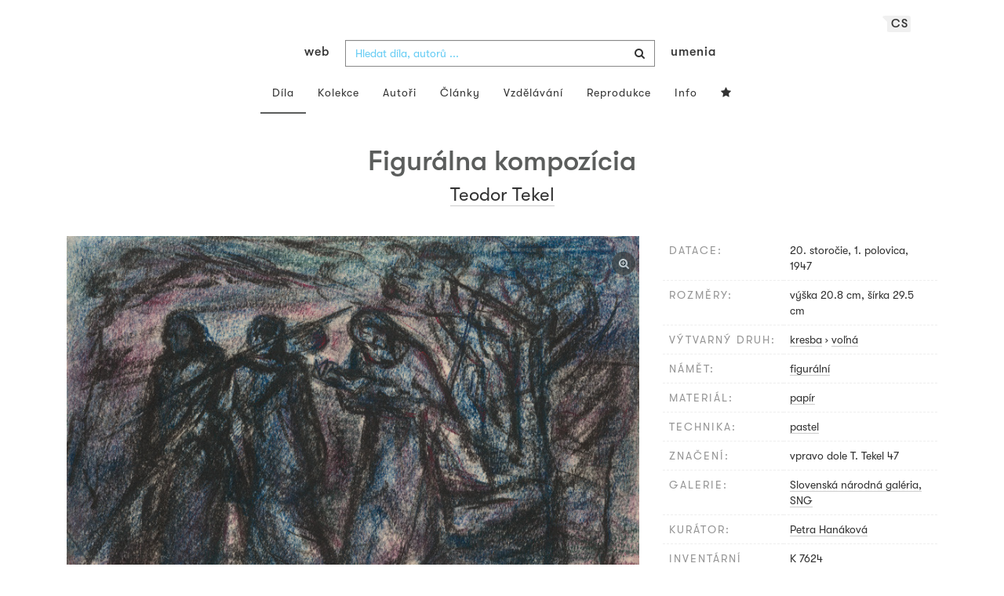

--- FILE ---
content_type: text/html; charset=UTF-8
request_url: https://www.webumenia.sk/cs/dielo/SVK:SNG.K_7624
body_size: 16720
content:
<!DOCTYPE html>
<html lang="cs">

<head>
		<meta charset="utf-8">
		<meta name="viewport" content="width=device-width, initial-scale=1.0">
		<meta name="description"
      content="kresba, voľná, datace: 20. storočie, 1. polovica, 1947, rozměry: výška 20.8 cm, šírka 29.5 cm ">
		<meta name="author" content="lab.SNG">

		<title>
			Teodor Tekel – Figurálna kompozícia |
			Web umenia
					</title>

		<link rel="apple-touch-icon" sizes="57x57" href="/apple-touch-icon-57x57.png">
<link rel="apple-touch-icon" sizes="60x60" href="/apple-touch-icon-60x60.png">
<link rel="apple-touch-icon" sizes="72x72" href="/apple-touch-icon-72x72.png">
<link rel="apple-touch-icon" sizes="76x76" href="/apple-touch-icon-76x76.png">
<link rel="apple-touch-icon" sizes="114x114" href="/apple-touch-icon-114x114.png">
<link rel="apple-touch-icon" sizes="120x120" href="/apple-touch-icon-120x120.png">
<link rel="apple-touch-icon" sizes="144x144" href="/apple-touch-icon-144x144.png">
<link rel="apple-touch-icon" sizes="152x152" href="/apple-touch-icon-152x152.png">
<link rel="apple-touch-icon" sizes="180x180" href="/apple-touch-icon-180x180.png">
<link rel="icon" type="image/png" href="/favicon-32x32.png" sizes="32x32">
<link rel="icon" type="image/png" href="/favicon-194x194.png" sizes="194x194">
<link rel="icon" type="image/png" href="/favicon-96x96.png" sizes="96x96">
<link rel="icon" type="image/png" href="/android-chrome-192x192.png" sizes="192x192">
<link rel="icon" type="image/png" href="/favicon-16x16.png" sizes="16x16">
<link rel="manifest" href="/manifest.json">
<meta name="msapplication-TileColor" content="#51b8de">
<meta name="msapplication-TileImage" content="/mstile-144x144.png">
<meta name="msapplication-square70x70logo" content="/mstile-70x70.png" />
<meta name="msapplication-square150x150logo" content="/mstile-150x150.png" />
<meta name="msapplication-wide310x150logo" content="/mstile-310x150.png" />
<meta name="msapplication-square310x310logo" content="/mstile-310x310.png" />
<meta name="theme-color" content="#ffffff">		<meta name="twitter:card" content="summary" />
<meta name="twitter:site" content="@webumeniaSK" />
<meta property="og:site_name" content="Web umenia" />
<meta property="og:title" content="Teodor Tekel – Figurálna kompozícia" />
<meta property="og:description"
      content="kresba, voľná, datace: 20. storočie, 1. polovica, 1947, rozměry: výška 20.8 cm, šírka 29.5 cm " />
<meta property="og:type" content="object" />
<meta property="og:url" content="https://www.webumenia.sk/cs/dielo/SVK:SNG.K_7624" />
<meta property="og:image" content="https://www.webumenia.sk/images/diela/SNG/11/SVK_SNG.K_7624/SVK_SNG.K_7624.jpeg?1687652132" />

				<link rel="alternate" hreflang="en" href="https://www.webumenia.sk/en/dielo/SVK:SNG.K_7624">
				<link rel="alternate" hreflang="sk" href="https://www.webumenia.sk/sk/dielo/SVK:SNG.K_7624">
				<link rel="alternate" hreflang="cs" href="https://www.webumenia.sk/cs/dielo/SVK:SNG.K_7624">
				
		<link rel="alternate" hreflang="sk" href="https://www.webumenia.sk/dielo/SVK:SNG.K_7624">


		<link rel="canonical" href="https://www.webumenia.sk/dielo/SVK:SNG.K_7624">

		<!-- CSS are placed here -->
		<link rel="stylesheet" href="https://maxcdn.bootstrapcdn.com/font-awesome/4.4.0/css/font-awesome.min.css">
		<link rel="stylesheet" href="https://cdnjs.cloudflare.com/ajax/libs/animate.css/3.7.2/animate.min.css">
		<link rel="preload" as="style" href="https://www.webumenia.sk/build/assets/app-tailwind-D2750z_b.css" /><link rel="preload" as="style" href="https://www.webumenia.sk/build/assets/style-tYNHg5zu.css" /><link rel="stylesheet" href="https://www.webumenia.sk/build/assets/app-tailwind-D2750z_b.css" /><link rel="stylesheet" href="https://www.webumenia.sk/build/assets/style-tYNHg5zu.css" />		<link media="all" type="text/css" rel="stylesheet" href="https://www.webumenia.sk/css/magnific-popup.css">

		
		<script>
window.dataLayer = window.dataLayer || [];
</script>
<script>(function(w,d,s,l,i){w[l]=w[l]||[];w[l].push({'gtm.start':
new Date().getTime(),event:'gtm.js'});var f=d.getElementsByTagName(s)[0],
j=d.createElement(s),dl=l!='dataLayer'?'&l='+l:'';j.async=true;j.src=
'https://www.googletagmanager.com/gtm.js?id='+i+dl;f.parentNode.insertBefore(j,f);
})(window,document,'script','dataLayer','GTM-W8KZ265');</script>

				<script>
		  (function(i,s,o,g,r,a,m){i['GoogleAnalyticsObject']=r;i[r]=i[r]||function(){
		  (i[r].q=i[r].q||[]).push(arguments)},i[r].l=1*new Date();a=s.createElement(o),
		  m=s.getElementsByTagName(o)[0];a.async=1;a.src=g;m.parentNode.insertBefore(a,m)
		  })(window,document,'script','//www.google-analytics.com/analytics.js','ga');

		  ga('create', 'UA-19030232-8', 'auto');
		  ga('send', 'pageview');

		</script>
				<script src="https://www.webumenia.sk/js/scroll-frame-head.js"></script>

		
<script src="https://www.webumenia.sk/js/soundcloud.api.js"></script>
</head>

<body id="page-top">

<script type="text/javascript">
    const Ziggy = {"url":"https:\/\/www.webumenia.sk","port":null,"defaults":{},"routes":{"item.zoom":{"uri":"cs\/dielo\/{id}\/zoom","methods":["GET","HEAD"]},"dielo":{"uri":"cs\/dielo\/{id}","methods":["GET","HEAD"]},"dielo.nahlad":{"uri":"dielo\/nahlad\/{id}\/{width}\/{height?}","methods":["GET","HEAD"],"wheres":{"width":"[0-9]+","height":"[0-9]+"}}}};

    !function(t,r){"object"==typeof exports&&"undefined"!=typeof module?module.exports=r():"function"==typeof define&&define.amd?define(r):(t||self).route=r()}(this,function(){function t(t,r){for(var e=0;e<r.length;e++){var n=r[e];n.enumerable=n.enumerable||!1,n.configurable=!0,"value"in n&&(n.writable=!0),Object.defineProperty(t,n.key,n)}}function r(r,e,n){return e&&t(r.prototype,e),n&&t(r,n),Object.defineProperty(r,"prototype",{writable:!1}),r}function e(){return e=Object.assign?Object.assign.bind():function(t){for(var r=1;r<arguments.length;r++){var e=arguments[r];for(var n in e)Object.prototype.hasOwnProperty.call(e,n)&&(t[n]=e[n])}return t},e.apply(this,arguments)}function n(t){return n=Object.setPrototypeOf?Object.getPrototypeOf.bind():function(t){return t.__proto__||Object.getPrototypeOf(t)},n(t)}function o(t,r){return o=Object.setPrototypeOf?Object.setPrototypeOf.bind():function(t,r){return t.__proto__=r,t},o(t,r)}function i(){if("undefined"==typeof Reflect||!Reflect.construct)return!1;if(Reflect.construct.sham)return!1;if("function"==typeof Proxy)return!0;try{return Boolean.prototype.valueOf.call(Reflect.construct(Boolean,[],function(){})),!0}catch(t){return!1}}function u(t,r,e){return u=i()?Reflect.construct.bind():function(t,r,e){var n=[null];n.push.apply(n,r);var i=new(Function.bind.apply(t,n));return e&&o(i,e.prototype),i},u.apply(null,arguments)}function f(t){var r="function"==typeof Map?new Map:void 0;return f=function(t){if(null===t||-1===Function.toString.call(t).indexOf("[native code]"))return t;if("function"!=typeof t)throw new TypeError("Super expression must either be null or a function");if(void 0!==r){if(r.has(t))return r.get(t);r.set(t,e)}function e(){return u(t,arguments,n(this).constructor)}return e.prototype=Object.create(t.prototype,{constructor:{value:e,enumerable:!1,writable:!0,configurable:!0}}),o(e,t)},f(t)}var a=String.prototype.replace,c=/%20/g,l="RFC3986",s={default:l,formatters:{RFC1738:function(t){return a.call(t,c,"+")},RFC3986:function(t){return String(t)}},RFC1738:"RFC1738",RFC3986:l},v=Object.prototype.hasOwnProperty,p=Array.isArray,y=function(){for(var t=[],r=0;r<256;++r)t.push("%"+((r<16?"0":"")+r.toString(16)).toUpperCase());return t}(),d=function(t,r){for(var e=r&&r.plainObjects?Object.create(null):{},n=0;n<t.length;++n)void 0!==t[n]&&(e[n]=t[n]);return e},b={arrayToObject:d,assign:function(t,r){return Object.keys(r).reduce(function(t,e){return t[e]=r[e],t},t)},combine:function(t,r){return[].concat(t,r)},compact:function(t){for(var r=[{obj:{o:t},prop:"o"}],e=[],n=0;n<r.length;++n)for(var o=r[n],i=o.obj[o.prop],u=Object.keys(i),f=0;f<u.length;++f){var a=u[f],c=i[a];"object"==typeof c&&null!==c&&-1===e.indexOf(c)&&(r.push({obj:i,prop:a}),e.push(c))}return function(t){for(;t.length>1;){var r=t.pop(),e=r.obj[r.prop];if(p(e)){for(var n=[],o=0;o<e.length;++o)void 0!==e[o]&&n.push(e[o]);r.obj[r.prop]=n}}}(r),t},decode:function(t,r,e){var n=t.replace(/\+/g," ");if("iso-8859-1"===e)return n.replace(/%[0-9a-f]{2}/gi,unescape);try{return decodeURIComponent(n)}catch(t){return n}},encode:function(t,r,e,n,o){if(0===t.length)return t;var i=t;if("symbol"==typeof t?i=Symbol.prototype.toString.call(t):"string"!=typeof t&&(i=String(t)),"iso-8859-1"===e)return escape(i).replace(/%u[0-9a-f]{4}/gi,function(t){return"%26%23"+parseInt(t.slice(2),16)+"%3B"});for(var u="",f=0;f<i.length;++f){var a=i.charCodeAt(f);45===a||46===a||95===a||126===a||a>=48&&a<=57||a>=65&&a<=90||a>=97&&a<=122||o===s.RFC1738&&(40===a||41===a)?u+=i.charAt(f):a<128?u+=y[a]:a<2048?u+=y[192|a>>6]+y[128|63&a]:a<55296||a>=57344?u+=y[224|a>>12]+y[128|a>>6&63]+y[128|63&a]:(a=65536+((1023&a)<<10|1023&i.charCodeAt(f+=1)),u+=y[240|a>>18]+y[128|a>>12&63]+y[128|a>>6&63]+y[128|63&a])}return u},isBuffer:function(t){return!(!t||"object"!=typeof t||!(t.constructor&&t.constructor.isBuffer&&t.constructor.isBuffer(t)))},isRegExp:function(t){return"[object RegExp]"===Object.prototype.toString.call(t)},maybeMap:function(t,r){if(p(t)){for(var e=[],n=0;n<t.length;n+=1)e.push(r(t[n]));return e}return r(t)},merge:function t(r,e,n){if(!e)return r;if("object"!=typeof e){if(p(r))r.push(e);else{if(!r||"object"!=typeof r)return[r,e];(n&&(n.plainObjects||n.allowPrototypes)||!v.call(Object.prototype,e))&&(r[e]=!0)}return r}if(!r||"object"!=typeof r)return[r].concat(e);var o=r;return p(r)&&!p(e)&&(o=d(r,n)),p(r)&&p(e)?(e.forEach(function(e,o){if(v.call(r,o)){var i=r[o];i&&"object"==typeof i&&e&&"object"==typeof e?r[o]=t(i,e,n):r.push(e)}else r[o]=e}),r):Object.keys(e).reduce(function(r,o){var i=e[o];return r[o]=v.call(r,o)?t(r[o],i,n):i,r},o)}},h=Object.prototype.hasOwnProperty,m={brackets:function(t){return t+"[]"},comma:"comma",indices:function(t,r){return t+"["+r+"]"},repeat:function(t){return t}},g=Array.isArray,j=String.prototype.split,w=Array.prototype.push,O=function(t,r){w.apply(t,g(r)?r:[r])},E=Date.prototype.toISOString,R=s.default,S={addQueryPrefix:!1,allowDots:!1,charset:"utf-8",charsetSentinel:!1,delimiter:"&",encode:!0,encoder:b.encode,encodeValuesOnly:!1,format:R,formatter:s.formatters[R],indices:!1,serializeDate:function(t){return E.call(t)},skipNulls:!1,strictNullHandling:!1},T=function t(r,e,n,o,i,u,f,a,c,l,s,v,p,y){var d,h=r;if("function"==typeof f?h=f(e,h):h instanceof Date?h=l(h):"comma"===n&&g(h)&&(h=b.maybeMap(h,function(t){return t instanceof Date?l(t):t})),null===h){if(o)return u&&!p?u(e,S.encoder,y,"key",s):e;h=""}if("string"==typeof(d=h)||"number"==typeof d||"boolean"==typeof d||"symbol"==typeof d||"bigint"==typeof d||b.isBuffer(h)){if(u){var m=p?e:u(e,S.encoder,y,"key",s);if("comma"===n&&p){for(var w=j.call(String(h),","),E="",R=0;R<w.length;++R)E+=(0===R?"":",")+v(u(w[R],S.encoder,y,"value",s));return[v(m)+"="+E]}return[v(m)+"="+v(u(h,S.encoder,y,"value",s))]}return[v(e)+"="+v(String(h))]}var T,k=[];if(void 0===h)return k;if("comma"===n&&g(h))T=[{value:h.length>0?h.join(",")||null:void 0}];else if(g(f))T=f;else{var x=Object.keys(h);T=a?x.sort(a):x}for(var N=0;N<T.length;++N){var C=T[N],D="object"==typeof C&&void 0!==C.value?C.value:h[C];if(!i||null!==D){var F=g(h)?"function"==typeof n?n(e,C):e:e+(c?"."+C:"["+C+"]");O(k,t(D,F,n,o,i,u,f,a,c,l,s,v,p,y))}}return k},k=Object.prototype.hasOwnProperty,x=Array.isArray,N={allowDots:!1,allowPrototypes:!1,arrayLimit:20,charset:"utf-8",charsetSentinel:!1,comma:!1,decoder:b.decode,delimiter:"&",depth:5,ignoreQueryPrefix:!1,interpretNumericEntities:!1,parameterLimit:1e3,parseArrays:!0,plainObjects:!1,strictNullHandling:!1},C=function(t){return t.replace(/&#(\d+);/g,function(t,r){return String.fromCharCode(parseInt(r,10))})},D=function(t,r){return t&&"string"==typeof t&&r.comma&&t.indexOf(",")>-1?t.split(","):t},F=function(t,r,e,n){if(t){var o=e.allowDots?t.replace(/\.([^.[]+)/g,"[$1]"):t,i=/(\[[^[\]]*])/g,u=e.depth>0&&/(\[[^[\]]*])/.exec(o),f=u?o.slice(0,u.index):o,a=[];if(f){if(!e.plainObjects&&k.call(Object.prototype,f)&&!e.allowPrototypes)return;a.push(f)}for(var c=0;e.depth>0&&null!==(u=i.exec(o))&&c<e.depth;){if(c+=1,!e.plainObjects&&k.call(Object.prototype,u[1].slice(1,-1))&&!e.allowPrototypes)return;a.push(u[1])}return u&&a.push("["+o.slice(u.index)+"]"),function(t,r,e,n){for(var o=n?r:D(r,e),i=t.length-1;i>=0;--i){var u,f=t[i];if("[]"===f&&e.parseArrays)u=[].concat(o);else{u=e.plainObjects?Object.create(null):{};var a="["===f.charAt(0)&&"]"===f.charAt(f.length-1)?f.slice(1,-1):f,c=parseInt(a,10);e.parseArrays||""!==a?!isNaN(c)&&f!==a&&String(c)===a&&c>=0&&e.parseArrays&&c<=e.arrayLimit?(u=[])[c]=o:"__proto__"!==a&&(u[a]=o):u={0:o}}o=u}return o}(a,r,e,n)}},$=function(t,r){var e=function(t){if(!t)return N;if(null!=t.decoder&&"function"!=typeof t.decoder)throw new TypeError("Decoder has to be a function.");if(void 0!==t.charset&&"utf-8"!==t.charset&&"iso-8859-1"!==t.charset)throw new TypeError("The charset option must be either utf-8, iso-8859-1, or undefined");return{allowDots:void 0===t.allowDots?N.allowDots:!!t.allowDots,allowPrototypes:"boolean"==typeof t.allowPrototypes?t.allowPrototypes:N.allowPrototypes,arrayLimit:"number"==typeof t.arrayLimit?t.arrayLimit:N.arrayLimit,charset:void 0===t.charset?N.charset:t.charset,charsetSentinel:"boolean"==typeof t.charsetSentinel?t.charsetSentinel:N.charsetSentinel,comma:"boolean"==typeof t.comma?t.comma:N.comma,decoder:"function"==typeof t.decoder?t.decoder:N.decoder,delimiter:"string"==typeof t.delimiter||b.isRegExp(t.delimiter)?t.delimiter:N.delimiter,depth:"number"==typeof t.depth||!1===t.depth?+t.depth:N.depth,ignoreQueryPrefix:!0===t.ignoreQueryPrefix,interpretNumericEntities:"boolean"==typeof t.interpretNumericEntities?t.interpretNumericEntities:N.interpretNumericEntities,parameterLimit:"number"==typeof t.parameterLimit?t.parameterLimit:N.parameterLimit,parseArrays:!1!==t.parseArrays,plainObjects:"boolean"==typeof t.plainObjects?t.plainObjects:N.plainObjects,strictNullHandling:"boolean"==typeof t.strictNullHandling?t.strictNullHandling:N.strictNullHandling}}(r);if(""===t||null==t)return e.plainObjects?Object.create(null):{};for(var n="string"==typeof t?function(t,r){var e,n={},o=(r.ignoreQueryPrefix?t.replace(/^\?/,""):t).split(r.delimiter,Infinity===r.parameterLimit?void 0:r.parameterLimit),i=-1,u=r.charset;if(r.charsetSentinel)for(e=0;e<o.length;++e)0===o[e].indexOf("utf8=")&&("utf8=%E2%9C%93"===o[e]?u="utf-8":"utf8=%26%2310003%3B"===o[e]&&(u="iso-8859-1"),i=e,e=o.length);for(e=0;e<o.length;++e)if(e!==i){var f,a,c=o[e],l=c.indexOf("]="),s=-1===l?c.indexOf("="):l+1;-1===s?(f=r.decoder(c,N.decoder,u,"key"),a=r.strictNullHandling?null:""):(f=r.decoder(c.slice(0,s),N.decoder,u,"key"),a=b.maybeMap(D(c.slice(s+1),r),function(t){return r.decoder(t,N.decoder,u,"value")})),a&&r.interpretNumericEntities&&"iso-8859-1"===u&&(a=C(a)),c.indexOf("[]=")>-1&&(a=x(a)?[a]:a),n[f]=k.call(n,f)?b.combine(n[f],a):a}return n}(t,e):t,o=e.plainObjects?Object.create(null):{},i=Object.keys(n),u=0;u<i.length;++u){var f=i[u],a=F(f,n[f],e,"string"==typeof t);o=b.merge(o,a,e)}return b.compact(o)},A=/*#__PURE__*/function(){function t(t,r,e){var n,o;this.name=t,this.definition=r,this.bindings=null!=(n=r.bindings)?n:{},this.wheres=null!=(o=r.wheres)?o:{},this.config=e}var e=t.prototype;return e.matchesUrl=function(t){var r=this;if(!this.definition.methods.includes("GET"))return!1;var e=this.template.replace(/(\/?){([^}?]*)(\??)}/g,function(t,e,n,o){var i,u="(?<"+n+">"+((null==(i=r.wheres[n])?void 0:i.replace(/(^\^)|(\$$)/g,""))||"[^/?]+")+")";return o?"("+e+u+")?":""+e+u}).replace(/^\w+:\/\//,""),n=t.replace(/^\w+:\/\//,"").split("?"),o=n[0],i=n[1],u=new RegExp("^"+e+"/?$").exec(o);return!!u&&{params:u.groups,query:$(i)}},e.compile=function(t){var r=this,e=this.parameterSegments;return e.length?this.template.replace(/{([^}?]+)(\??)}/g,function(n,o,i){var u,f,a;if(!i&&[null,void 0].includes(t[o]))throw new Error("Ziggy error: '"+o+"' parameter is required for route '"+r.name+"'.");if(e[e.length-1].name===o&&".*"===r.wheres[o])return encodeURIComponent(null!=(a=t[o])?a:"").replace(/%2F/g,"/");if(r.wheres[o]&&!new RegExp("^"+(i?"("+r.wheres[o]+")?":r.wheres[o])+"$").test(null!=(u=t[o])?u:""))throw new Error("Ziggy error: '"+o+"' parameter does not match required format '"+r.wheres[o]+"' for route '"+r.name+"'.");return encodeURIComponent(null!=(f=t[o])?f:"")}).replace(/\/+$/,""):this.template},r(t,[{key:"template",get:function(){return((this.config.absolute?this.definition.domain?""+this.config.url.match(/^\w+:\/\//)[0]+this.definition.domain+(this.config.port?":"+this.config.port:""):this.config.url:"")+"/"+this.definition.uri).replace(/\/+$/,"")}},{key:"parameterSegments",get:function(){var t,r;return null!=(t=null==(r=this.template.match(/{[^}?]+\??}/g))?void 0:r.map(function(t){return{name:t.replace(/{|\??}/g,""),required:!/\?}$/.test(t)}}))?t:[]}}]),t}(),P=/*#__PURE__*/function(t){var n,i;function u(r,n,o,i){var u;if(void 0===o&&(o=!0),(u=t.call(this)||this).t=null!=i?i:"undefined"!=typeof Ziggy?Ziggy:null==globalThis?void 0:globalThis.Ziggy,u.t=e({},u.t,{absolute:o}),r){if(!u.t.routes[r])throw new Error("Ziggy error: route '"+r+"' is not in the route list.");u.i=new A(r,u.t.routes[r],u.t),u.u=u.l(n)}return u}i=t,(n=u).prototype=Object.create(i.prototype),n.prototype.constructor=n,o(n,i);var f=u.prototype;return f.toString=function(){var t=this,r=Object.keys(this.u).filter(function(r){return!t.i.parameterSegments.some(function(t){return t.name===r})}).filter(function(t){return"_query"!==t}).reduce(function(r,n){var o;return e({},r,((o={})[n]=t.u[n],o))},{});return this.i.compile(this.u)+function(t,r){var e,n=t,o=function(t){if(!t)return S;if(null!=t.encoder&&"function"!=typeof t.encoder)throw new TypeError("Encoder has to be a function.");var r=t.charset||S.charset;if(void 0!==t.charset&&"utf-8"!==t.charset&&"iso-8859-1"!==t.charset)throw new TypeError("The charset option must be either utf-8, iso-8859-1, or undefined");var e=s.default;if(void 0!==t.format){if(!h.call(s.formatters,t.format))throw new TypeError("Unknown format option provided.");e=t.format}var n=s.formatters[e],o=S.filter;return("function"==typeof t.filter||g(t.filter))&&(o=t.filter),{addQueryPrefix:"boolean"==typeof t.addQueryPrefix?t.addQueryPrefix:S.addQueryPrefix,allowDots:void 0===t.allowDots?S.allowDots:!!t.allowDots,charset:r,charsetSentinel:"boolean"==typeof t.charsetSentinel?t.charsetSentinel:S.charsetSentinel,delimiter:void 0===t.delimiter?S.delimiter:t.delimiter,encode:"boolean"==typeof t.encode?t.encode:S.encode,encoder:"function"==typeof t.encoder?t.encoder:S.encoder,encodeValuesOnly:"boolean"==typeof t.encodeValuesOnly?t.encodeValuesOnly:S.encodeValuesOnly,filter:o,format:e,formatter:n,serializeDate:"function"==typeof t.serializeDate?t.serializeDate:S.serializeDate,skipNulls:"boolean"==typeof t.skipNulls?t.skipNulls:S.skipNulls,sort:"function"==typeof t.sort?t.sort:null,strictNullHandling:"boolean"==typeof t.strictNullHandling?t.strictNullHandling:S.strictNullHandling}}(r);"function"==typeof o.filter?n=(0,o.filter)("",n):g(o.filter)&&(e=o.filter);var i=[];if("object"!=typeof n||null===n)return"";var u=m[r&&r.arrayFormat in m?r.arrayFormat:r&&"indices"in r?r.indices?"indices":"repeat":"indices"];e||(e=Object.keys(n)),o.sort&&e.sort(o.sort);for(var f=0;f<e.length;++f){var a=e[f];o.skipNulls&&null===n[a]||O(i,T(n[a],a,u,o.strictNullHandling,o.skipNulls,o.encode?o.encoder:null,o.filter,o.sort,o.allowDots,o.serializeDate,o.format,o.formatter,o.encodeValuesOnly,o.charset))}var c=i.join(o.delimiter),l=!0===o.addQueryPrefix?"?":"";return o.charsetSentinel&&(l+="iso-8859-1"===o.charset?"utf8=%26%2310003%3B&":"utf8=%E2%9C%93&"),c.length>0?l+c:""}(e({},r,this.u._query),{addQueryPrefix:!0,arrayFormat:"indices",encodeValuesOnly:!0,skipNulls:!0,encoder:function(t,r){return"boolean"==typeof t?Number(t):r(t)}})},f.v=function(t){var r=this;t?this.t.absolute&&t.startsWith("/")&&(t=this.p().host+t):t=this.h();var n={},o=Object.entries(this.t.routes).find(function(e){return n=new A(e[0],e[1],r.t).matchesUrl(t)})||[void 0,void 0];return e({name:o[0]},n,{route:o[1]})},f.h=function(){var t=this.p(),r=t.pathname,e=t.search;return(this.t.absolute?t.host+r:r.replace(this.t.url.replace(/^\w*:\/\/[^/]+/,""),"").replace(/^\/+/,"/"))+e},f.current=function(t,r){var n=this.v(),o=n.name,i=n.params,u=n.query,f=n.route;if(!t)return o;var a=new RegExp("^"+t.replace(/\./g,"\\.").replace(/\*/g,".*")+"$").test(o);if([null,void 0].includes(r)||!a)return a;var c=new A(o,f,this.t);r=this.l(r,c);var l=e({},i,u);return!(!Object.values(r).every(function(t){return!t})||Object.values(l).some(function(t){return void 0!==t}))||Object.entries(r).every(function(t){return l[t[0]]==t[1]})},f.p=function(){var t,r,e,n,o,i,u="undefined"!=typeof window?window.location:{},f=u.host,a=u.pathname,c=u.search;return{host:null!=(t=null==(r=this.t.location)?void 0:r.host)?t:void 0===f?"":f,pathname:null!=(e=null==(n=this.t.location)?void 0:n.pathname)?e:void 0===a?"":a,search:null!=(o=null==(i=this.t.location)?void 0:i.search)?o:void 0===c?"":c}},f.has=function(t){return Object.keys(this.t.routes).includes(t)},f.l=function(t,r){var n=this;void 0===t&&(t={}),void 0===r&&(r=this.i),null!=t||(t={}),t=["string","number"].includes(typeof t)?[t]:t;var o=r.parameterSegments.filter(function(t){return!n.t.defaults[t.name]});if(Array.isArray(t))t=t.reduce(function(t,r,n){var i,u;return e({},t,o[n]?((i={})[o[n].name]=r,i):"object"==typeof r?r:((u={})[r]="",u))},{});else if(1===o.length&&!t[o[0].name]&&(t.hasOwnProperty(Object.values(r.bindings)[0])||t.hasOwnProperty("id"))){var i;(i={})[o[0].name]=t,t=i}return e({},this.m(r),this.g(t,r))},f.m=function(t){var r=this;return t.parameterSegments.filter(function(t){return r.t.defaults[t.name]}).reduce(function(t,n,o){var i,u=n.name;return e({},t,((i={})[u]=r.t.defaults[u],i))},{})},f.g=function(t,r){var n=r.bindings,o=r.parameterSegments;return Object.entries(t).reduce(function(t,r){var i,u,f=r[0],a=r[1];if(!a||"object"!=typeof a||Array.isArray(a)||!o.some(function(t){return t.name===f}))return e({},t,((u={})[f]=a,u));if(!a.hasOwnProperty(n[f])){if(!a.hasOwnProperty("id"))throw new Error("Ziggy error: object passed as '"+f+"' parameter is missing route model binding key '"+n[f]+"'.");n[f]="id"}return e({},t,((i={})[f]=a[n[f]],i))},{})},f.valueOf=function(){return this.toString()},f.check=function(t){return this.has(t)},r(u,[{key:"params",get:function(){var t=this.v();return e({},t.params,t.query)}}]),u}(/*#__PURE__*/f(String));return function(t,r,e,n){var o=new P(t,r,e,n);return t?o.toString():o}});

</script><noscript><iframe src="https://www.googletagmanager.com/ns.html?id=GTM-W8KZ265"
height="0" width="0" style="display:none;visibility:hidden"></iframe></noscript>

<div id="fb-root"></div>
	<script>(function(d, s, id) {
	  var js, fjs = d.getElementsByTagName(s)[0];
	  if (d.getElementById(id)) return;
	  js = d.createElement(s); js.id = id;
	  js.src = "//connect.facebook.net/en_US/sdk.js#xfbml=1&appId=1429726730641216&version=v2.0";
	  fjs.parentNode.insertBefore(js, fjs);
	}(document, 'script', 'facebook-jssdk'));</script>

	

	<!-- Content -->
	<div id="app">
					<nav class="navbar dark-text" role="navigation">
    <div class="container">
        <div class="navbar-header page-scroll">
            <div class="langswitch-wrapper">
  <a class="dropdown-toggle langswitch-toggle uppercase triangle-top-left" data-toggle="dropdown" href="#" role="button" aria-haspopup="true" aria-expanded="false">
    cs <span class="caret"></span>
  </a>
  <ul class="dropdown-menu">
                <li>
        <a class="uppercase" href="https://www.webumenia.sk/sk/dielo/SVK:SNG.K_7624">
          sk
        </a>
      </li>
                                <li>
        <a class="uppercase" href="https://www.webumenia.sk/en/dielo/SVK:SNG.K_7624">
          en
        </a>
      </li>
            </ul>
</div>
            <button type="button" class="navbar-toggle" data-toggle="collapse" data-target=".navbar-main-collapse">
                <i class="fa fa-bars fa-2x"></i>
            </button>
            <a class="navbar-brand no-border hidden-xs first-part" href="https://www.webumenia.sk">
                web
            </a>

            <form method="GET" action="https://www.webumenia.sk/katalog" accept-charset="UTF-8" class="navbar-form right-inner-addon ukraine">
<i class="fa fa-search"></i>
<input class="form-control" placeholder="Hledat díla, autorů ..." id="search" autocomplete="off" data-artists-title="Autoři" data-artworks-title="Díla" data-articles-title="Articles" data-collections-title="Kolekce" name="search" type="text">
<input type="submit" value="submit">
</form>

            <a class="navbar-brand no-border hidden-xs second-part" href="https://www.webumenia.sk">
                umenia
            </a>
        </div>

        <div class="collapse navbar-collapse navbar-main-collapse">
            <ul class="nav navbar-nav">
                <li class="visible-xs ">
                    <a href="/">Web umenia</a>
                </li>
                <li class="active">
                        <a href="https://www.webumenia.sk/cs/katalog">Díla</a>
                </li>
                <li class="">
                        <a href="https://www.webumenia.sk/cs/kolekcie">Kolekce</a>
                </li>
                <li class="">
                        <a href="https://www.webumenia.sk/cs/autori">Autoři</a>
                </li>
                <li class="">
                        <a href="https://www.webumenia.sk/cs/clanky">Články</a>
                </li>
                <li class="">
                        <a href="https://www.webumenia.sk/cs/edu">Vzdělávání</a>
                </li>
                <li class="">
                        <a href="https://www.webumenia.sk/cs/reprodukcie">Reprodukce</a>
                </li>
                <li class="">
                        <a href="https://www.webumenia.sk/cs/informacie">Info</a>
                </li>
                                <li class="">
                    <user-collections-nav-link
                        base-href="https://www.webumenia.sk/cs/oblubene"
                        title="Oblíbené"
                    ></user-collections-nav-link>
                </li>
            </ul>
        </div>
        <!-- /.navbar-collapse -->
    </div>
    <!-- /.container -->
</nav>
		
		

<section class="item top-section" itemscope itemtype="http://schema.org/VisualArtwork">
    <div class="item-body">
        <div class="container">
            <div class="row">
                                <div class="col-md-10 col-md-offset-1 text-center content-section mb-3">
                    <h1 class="nadpis-dielo" itemprop="name">Figurálna kompozícia</h1>
                    <h2 class="inline">
                                                    <span itemprop="creator" itemscope itemtype="http://schema.org/Person">
        <a class="underline" href="https://www.webumenia.sk/autor/10809" itemprop="sameAs">
            <span itemprop="name">Teodor Tekel</span></a></span>                                            </h2>
                </div>
            </div>
            <div class="row img-dielo">
                <div class="col-md-8 text-center">
                                        
                    <a class="zoom" href="https://www.webumenia.sk/cs/dielo/SVK:SNG.K_7624/zoom">
                        <i class="fa fa-search-plus"></i>
                    </a>

                    
                                        <a href="https://www.webumenia.sk/cs/dielo/SVK:SNG.K_7624/zoom" data-toggle="tooltip" data-placement="top"
                       title="Zoom obrázku">
                        <!-- limitHeight is used to set maximum container height, good for large images (e.g. artwork) -->

  <div style="text-align:center;width: 100%;max-height:90vh">
      <div style="margin: auto; max-width:800px; max-height:563px;">
                      <div class="ratio-box" style="padding-bottom: 70.38%;">
                  <img src="https://www.webumenia.sk/dielo/nahlad/SVK:SNG.K_7624/600" srcset="https://www.webumenia.sk/dielo/nahlad/SVK:SNG.K_7624/220 220w, https://www.webumenia.sk/dielo/nahlad/SVK:SNG.K_7624/300 300w, https://www.webumenia.sk/dielo/nahlad/SVK:SNG.K_7624/600 600w, https://www.webumenia.sk/dielo/nahlad/SVK:SNG.K_7624/800 800w" class="lazyload" style="object-fit:contain; width:100%; max-height:90vh;" sizes="auto" alt="Teodor Tekel – Figurálna kompozícia" />
              </div>
              </div>
  </div>

                    </a>
                    
                                        <div class="row mt-5">
                        <div class="col-sm-12">
                            
                                                    </div>
                    </div>
                </div>
                <div class="col-md-4 text-left">
                    <table class="table attributes">
                        <tbody>
                            <tr>
                                <td class="atribut">datace:</td>
                                <td>
                                    <time itemprop="dateCreated" datetime="1947">
                                        20. storočie, 1. polovica, 1947
                                    </time>
                                </td>
                            </tr>
                                                                                    <tr>
                                <td class="atribut">rozměry:</td>
                                <td>
                                                                            výška 20.8 cm, šírka 29.5 cm <br>
                                                                    </td>
                            </tr>
                                                                                        <tr>
                                    <td class="atribut">výtvarný druh:</td>
                                    <td>
                                                                                                                                    <a href="https://www.webumenia.sk/cs/katalog?work_type=kresba"><span itemprop="artform">kresba</span></a>
                                                                                                    &rsaquo;
                                                                                                                                            <a href="https://www.webumenia.sk/cs/katalog?work_type=kresba%2Fvo%C4%BEn%C3%A1"><span itemprop="artform">voľná</span></a>
                                                                                                                                                                                                                    </td>
                                </tr>
                                                                                                                <tr>
                                <td class="atribut">námět:</td>
                                <td>
                                                                        <a href="https://www.webumenia.sk/katalog?topic=figurální">figurální</a><br>
                                                                    </td>
                            </tr>
                                                                                    <tr>
                                <td class="atribut">materiál:</td>
                                <td>
                                                                        <a href="https://www.webumenia.sk/katalog?medium=papír">
                                        <span itemprop="artMedium">papír</span>
                                    </a><br>
                                                                    </td>
                            </tr>
                                                                                    <tr>
                                <td class="atribut">technika:</td>
                                <td>
                                                                        <a href="https://www.webumenia.sk/katalog?technique=pastel">pastel</a><br>
                                                                    </td>
                            </tr>
                                                                                                                                                                        <tr>
                                <td class="atribut">značení:</td>
                                <td>
                                    <div class="expandable">vpravo dole T. Tekel 47</div>
                                </td>
                            </tr>
                                                                                    <tr>
                                <td class="atribut">galerie:</td>
                                <td><a href="https://www.webumenia.sk/katalog?gallery=Slovenská národná galéria, SNG">Slovenská národná galéria, SNG</a></td>
                            </tr>
                                                                                                                <tr>
                                <td class="atribut">kurátor:</td>
                                <td><a href="https://www.webumenia.sk/cs/katalog?contributor=Han%C3%A1kov%C3%A1%2C%20Petra">Petra Hanáková</a></td>
                            </tr>
                                                                                    <tr>
                                <td class="atribut">inventární číslo:</td>
                                <td>K 7624</td>
                            </tr>
                                                                                                                                                                                                                                                        </tbody>
                    </table>
                    
                    <div class="col-md-12 text-center">
                        <user-collections-favourite-button
                            label-add="Přidat mezi oblíbené"
                            label-remove="Odebrat z oblíbených"
                            id="SVK:SNG.K_7624"
                            is-detail=true
                        ></user-collections-favourite-button>
                                                <a href="https://www.webumenia.sk/dielo/SVK:SNG.K_7624/objednat"
                           class="btn btn-cta btn-default btn-outline sans w-100"><i class="fa fa-shopping-cart"></i>
                            objednat reprodukci </a>
                                                
                        <div class="container-fluid  share-buttons">
    <a href='https://www.facebook.com/sharer/sharer.php?u=https://www.webumenia.sk/dielo/SVK:SNG.K_7624'
       target='_blank' class="no-border" data-toggle="tooltip" title="sdílet na facebooku">
        <i class='fa fa-facebook fa-lg'></i>
    </a>

    <a href='https://twitter.com/intent/tweet?text=Teodor Tekel – Figurálna kompozícia&url=https://www.webumenia.sk/dielo/SVK:SNG.K_7624'
       target='_blank' class="no-border" data-toggle="tooltip" title='sdílet na twitteri'>
        <i class='fa fa-twitter fa-lg'></i>
    </a>

    <a href='//www.pinterest.com/pin/create/button/?url=https://www.webumenia.sk/dielo/SVK:SNG.K_7624&media=https://www.webumenia.sk/images/diela/SNG/11/SVK_SNG.K_7624/SVK_SNG.K_7624.jpeg' class='pin-it-button no-border'
       count-layout='none' target='_blank' data-toggle="tooltip" title="sdílet na pintereste">
        <i class='fa fa-pinterest fa-lg'></i>
    </a>
    <a href='mailto:?subject=Teodor Tekel – Figurálna kompozícia, Slovenská národná galéria&body=https://www.webumenia.sk/dielo/SVK:SNG.K_7624'
       style="font-size:0.9em" target='_blank' class="no-border" data-toggle="tooltip"
       title="odeslat mailem">
        <i class='fa fa-envelope fa-lg'></i>
    </a>
    <span data-toggle="tooltip" title="kopírovat odkaz">
    <a href="#shareLink" style='cursor:pointer' data-toggle="modal" class="no-border" data-target="#shareLink">
        <i class='fa fa-link fa-lg'></i>
    </a>
    </span>

        <button
        class="btn btn-outline no-border"
        data-toggle="tooltip"
        data-trigger="hover"
        title="kopírovat citaci"
        data-success-title="Citation has been copied"
        data-clipboard-text="Teodor Tekel – Figurálna kompozícia, 20. storočie, 1. polovica, 1947, Slovenská národná galéria, SNG, K 7624, https://www.webumenia.sk/cs/dielo/SVK:SNG.K_7624"
    >
        <i class="fa fa-quote-left"></i>
    </button>
    
</div>

<!-- Modal -->
<div tabindex="-1" class="modal fade" id="shareLink" role="dialog">
    <div class="modal-dialog">
        <div class="modal-content">
            <div class="modal-header text-center">
                Sdílet URL adresu
            </div>
            <div class="modal-body text-left">
                <code>https://www.webumenia.sk/dielo/SVK:SNG.K_7624</code>
                <div class="pull-right">
                <div class="pb-2">
    <a href="#" class="js-copy" data-message="Odkaz byl skopírován do schránky"
        data-url="https://www.webumenia.sk/dielo/SVK:SNG.K_7624" data-toggle="tooltip" data-trigger="manual" data-container="body"
        title="kopírovat"><i class="fa fa-clipboard" aria-hidden="true"></i>
        kopírovat</a>
</div>                </div>
            </div>
            <div class="modal-footer">
                <div class="text-center"><button type="button" data-dismiss="modal"
                        class="btn btn-default btn-outline uppercase sans">zavřít</button></div>
            </div>
        </div>
    </div>
</div>
<!-- /Modal -->

                      </div>
                </div>
            </div>
            <div class="row">
                            </div>
        </div>
    </div>
</section>

<section class="more-items content-section">
        <div class="container">
        <div class="row">
            <div class="col-xs-12" id="related-by-metadata">
                <div class="tailwind-rules">
                    <div class="tw-h-20 tw-text-lg">
                        <h3 class="tw-mt-5">
                            Související díla
                        </h3>
                        <span class="tw-text-gray-500 tw-font-semibold tw-inline-block tw-mt-1">
                            podle názvu, autora / autorky, tagů...
                        </span>
                    </div>
                </div>
                <div class="isotope-container">
                                            <div class="item col-xs-3">

    <!-- limitHeight is used to set maximum container height, good for large images (e.g. artwork) -->

<!-- otherwise we stick to container width and maximum aloved ratio, good for narrow containers (e.g. preview columns) -->
  <div style="text-align:center;width: 100%;">
      <div style="margin: auto; max-width:800px; max-height:553px;">
                    <a href="https://www.webumenia.sk/dielo/SVK:GJK.G_329">
                      <div class="ratio-box" style="padding-bottom: 69.13%;">
                  <img data-sizes="auto" data-src="https://www.webumenia.sk/dielo/nahlad/SVK:GJK.G_329/600"
                      data-srcset="https://www.webumenia.sk/dielo/nahlad/SVK:GJK.G_329/600 600w,
                      https://www.webumenia.sk/dielo/nahlad/SVK:GJK.G_329/220 220w,
                      https://www.webumenia.sk/dielo/nahlad/SVK:GJK.G_329/300 300w,
                      https://www.webumenia.sk/dielo/nahlad/SVK:GJK.G_329/600 600w,
                      https://www.webumenia.sk/dielo/nahlad/SVK:GJK.G_329/800 800w" class="lazyload"
                      style="object-fit:contain" alt="Teodor Tekel – Figurálna kompozícia " />
              </div>
                    </a>
              </div>
  </div>


    <div class="item-title">
        <div class="pull-right">
            <user-collections-favourite-button
                label-add="Přidat mezi oblíbené"
                label-remove="Odebrat z oblíbených"
                id="SVK:GJK.G_329"
            ></user-collections-favourite-button>
                    </div>
        <a href="https://www.webumenia.sk/dielo/SVK:GJK.G_329">
             <em>Teodor Tekel</em><br>              <strong>Figurálna kompozícia</strong><br>                     </a>
    </div>
</div>
                                            <div class="item col-xs-3">

    <!-- limitHeight is used to set maximum container height, good for large images (e.g. artwork) -->

<!-- otherwise we stick to container width and maximum aloved ratio, good for narrow containers (e.g. preview columns) -->
  <div style="text-align:center;width: 100%;">
      <div style="margin: auto; max-width:800px; max-height:562px;">
                    <a href="https://www.webumenia.sk/dielo/SVK:SNG.K_10398">
                      <div class="ratio-box" style="padding-bottom: 70.25%;">
                  <img data-sizes="auto" data-src="https://www.webumenia.sk/dielo/nahlad/SVK:SNG.K_10398/600"
                      data-srcset="https://www.webumenia.sk/dielo/nahlad/SVK:SNG.K_10398/600 600w,
                      https://www.webumenia.sk/dielo/nahlad/SVK:SNG.K_10398/220 220w,
                      https://www.webumenia.sk/dielo/nahlad/SVK:SNG.K_10398/300 300w,
                      https://www.webumenia.sk/dielo/nahlad/SVK:SNG.K_10398/600 600w,
                      https://www.webumenia.sk/dielo/nahlad/SVK:SNG.K_10398/800 800w" class="lazyload"
                      style="object-fit:contain" alt="Teodor Tekel – Figurálna kompozícia " />
              </div>
                    </a>
              </div>
  </div>


    <div class="item-title">
        <div class="pull-right">
            <user-collections-favourite-button
                label-add="Přidat mezi oblíbené"
                label-remove="Odebrat z oblíbených"
                id="SVK:SNG.K_10398"
            ></user-collections-favourite-button>
                    </div>
        <a href="https://www.webumenia.sk/dielo/SVK:SNG.K_10398">
             <em>Teodor Tekel</em><br>              <strong>Figurálna kompozícia</strong><br>                     </a>
    </div>
</div>
                                            <div class="item col-xs-3">

    <!-- limitHeight is used to set maximum container height, good for large images (e.g. artwork) -->

<!-- otherwise we stick to container width and maximum aloved ratio, good for narrow containers (e.g. preview columns) -->
  <div style="text-align:center;width: 100%;">
      <div style="margin: auto; max-width:800px; max-height:617px;">
                    <a href="https://www.webumenia.sk/dielo/SVK:SNG.K_10558">
                      <div class="ratio-box" style="padding-bottom: 77.13%;">
                  <img data-sizes="auto" data-src="https://www.webumenia.sk/dielo/nahlad/SVK:SNG.K_10558/600"
                      data-srcset="https://www.webumenia.sk/dielo/nahlad/SVK:SNG.K_10558/600 600w,
                      https://www.webumenia.sk/dielo/nahlad/SVK:SNG.K_10558/220 220w,
                      https://www.webumenia.sk/dielo/nahlad/SVK:SNG.K_10558/300 300w,
                      https://www.webumenia.sk/dielo/nahlad/SVK:SNG.K_10558/600 600w,
                      https://www.webumenia.sk/dielo/nahlad/SVK:SNG.K_10558/800 800w" class="lazyload"
                      style="object-fit:contain" alt="Teodor Tekel – Figurálna kompozícia I. " />
              </div>
                    </a>
              </div>
  </div>


    <div class="item-title">
        <div class="pull-right">
            <user-collections-favourite-button
                label-add="Přidat mezi oblíbené"
                label-remove="Odebrat z oblíbených"
                id="SVK:SNG.K_10558"
            ></user-collections-favourite-button>
                    </div>
        <a href="https://www.webumenia.sk/dielo/SVK:SNG.K_10558">
             <em>Teodor Tekel</em><br>              <strong>Figurálna kompozícia I.</strong><br>                     </a>
    </div>
</div>
                                            <div class="item col-xs-3">

    <!-- limitHeight is used to set maximum container height, good for large images (e.g. artwork) -->

<!-- otherwise we stick to container width and maximum aloved ratio, good for narrow containers (e.g. preview columns) -->
  <div style="text-align:center;width: 100%;">
      <div style="margin: auto; max-width:800px; max-height:562px;">
                    <a href="https://www.webumenia.sk/dielo/SVK:SNG.K_10559">
                      <div class="ratio-box" style="padding-bottom: 70.25%;">
                  <img data-sizes="auto" data-src="https://www.webumenia.sk/dielo/nahlad/SVK:SNG.K_10559/600"
                      data-srcset="https://www.webumenia.sk/dielo/nahlad/SVK:SNG.K_10559/600 600w,
                      https://www.webumenia.sk/dielo/nahlad/SVK:SNG.K_10559/220 220w,
                      https://www.webumenia.sk/dielo/nahlad/SVK:SNG.K_10559/300 300w,
                      https://www.webumenia.sk/dielo/nahlad/SVK:SNG.K_10559/600 600w,
                      https://www.webumenia.sk/dielo/nahlad/SVK:SNG.K_10559/800 800w" class="lazyload"
                      style="object-fit:contain" alt="Teodor Tekel – Figurálna kompozícia II. " />
              </div>
                    </a>
              </div>
  </div>


    <div class="item-title">
        <div class="pull-right">
            <user-collections-favourite-button
                label-add="Přidat mezi oblíbené"
                label-remove="Odebrat z oblíbených"
                id="SVK:SNG.K_10559"
            ></user-collections-favourite-button>
                    </div>
        <a href="https://www.webumenia.sk/dielo/SVK:SNG.K_10559">
             <em>Teodor Tekel</em><br>              <strong>Figurálna kompozícia II.</strong><br>                     </a>
    </div>
</div>
                                            <div class="item col-xs-3">

    <!-- limitHeight is used to set maximum container height, good for large images (e.g. artwork) -->

<!-- otherwise we stick to container width and maximum aloved ratio, good for narrow containers (e.g. preview columns) -->
  <div style="text-align:center;width: 100%;">
      <div style="margin: auto; max-width:800px; max-height:564px;">
                    <a href="https://www.webumenia.sk/dielo/SVK:SNG.K_10561">
                      <div class="ratio-box" style="padding-bottom: 70.5%;">
                  <img data-sizes="auto" data-src="https://www.webumenia.sk/dielo/nahlad/SVK:SNG.K_10561/600"
                      data-srcset="https://www.webumenia.sk/dielo/nahlad/SVK:SNG.K_10561/600 600w,
                      https://www.webumenia.sk/dielo/nahlad/SVK:SNG.K_10561/220 220w,
                      https://www.webumenia.sk/dielo/nahlad/SVK:SNG.K_10561/300 300w,
                      https://www.webumenia.sk/dielo/nahlad/SVK:SNG.K_10561/600 600w,
                      https://www.webumenia.sk/dielo/nahlad/SVK:SNG.K_10561/800 800w" class="lazyload"
                      style="object-fit:contain" alt="Teodor Tekel – Figurálna kompozícia IV. " />
              </div>
                    </a>
              </div>
  </div>


    <div class="item-title">
        <div class="pull-right">
            <user-collections-favourite-button
                label-add="Přidat mezi oblíbené"
                label-remove="Odebrat z oblíbených"
                id="SVK:SNG.K_10561"
            ></user-collections-favourite-button>
                    </div>
        <a href="https://www.webumenia.sk/dielo/SVK:SNG.K_10561">
             <em>Teodor Tekel</em><br>              <strong>Figurálna kompozícia IV.</strong><br>                     </a>
    </div>
</div>
                                            <div class="item col-xs-3">

    <!-- limitHeight is used to set maximum container height, good for large images (e.g. artwork) -->

<!-- otherwise we stick to container width and maximum aloved ratio, good for narrow containers (e.g. preview columns) -->
  <div style="text-align:center;width: 100%;">
      <div style="margin: auto; max-width:571px; max-height:800px;">
                    <a href="https://www.webumenia.sk/dielo/SVK:SNG.K_10563">
                      <div class="ratio-box" style="padding-bottom: 140.11%;">
                  <img data-sizes="auto" data-src="https://www.webumenia.sk/dielo/nahlad/SVK:SNG.K_10563/600"
                      data-srcset="https://www.webumenia.sk/dielo/nahlad/SVK:SNG.K_10563/600 600w,
                      https://www.webumenia.sk/dielo/nahlad/SVK:SNG.K_10563/220 220w,
                      https://www.webumenia.sk/dielo/nahlad/SVK:SNG.K_10563/300 300w,
                      https://www.webumenia.sk/dielo/nahlad/SVK:SNG.K_10563/600 600w,
                      https://www.webumenia.sk/dielo/nahlad/SVK:SNG.K_10563/800 800w" class="lazyload"
                      style="object-fit:contain" alt="Teodor Tekel – Figurálna kompozícia V. " />
              </div>
                    </a>
              </div>
  </div>


    <div class="item-title">
        <div class="pull-right">
            <user-collections-favourite-button
                label-add="Přidat mezi oblíbené"
                label-remove="Odebrat z oblíbených"
                id="SVK:SNG.K_10563"
            ></user-collections-favourite-button>
                    </div>
        <a href="https://www.webumenia.sk/dielo/SVK:SNG.K_10563">
             <em>Teodor Tekel</em><br>              <strong>Figurálna kompozícia V.</strong><br>                     </a>
    </div>
</div>
                                            <div class="item col-xs-3">

    <!-- limitHeight is used to set maximum container height, good for large images (e.g. artwork) -->

<!-- otherwise we stick to container width and maximum aloved ratio, good for narrow containers (e.g. preview columns) -->
  <div style="text-align:center;width: 100%;">
      <div style="margin: auto; max-width:579px; max-height:800px;">
                    <a href="https://www.webumenia.sk/dielo/SVK:SNG.K_10568">
                      <div class="ratio-box" style="padding-bottom: 138.17%;">
                  <img data-sizes="auto" data-src="https://www.webumenia.sk/dielo/nahlad/SVK:SNG.K_10568/600"
                      data-srcset="https://www.webumenia.sk/dielo/nahlad/SVK:SNG.K_10568/600 600w,
                      https://www.webumenia.sk/dielo/nahlad/SVK:SNG.K_10568/220 220w,
                      https://www.webumenia.sk/dielo/nahlad/SVK:SNG.K_10568/300 300w,
                      https://www.webumenia.sk/dielo/nahlad/SVK:SNG.K_10568/600 600w,
                      https://www.webumenia.sk/dielo/nahlad/SVK:SNG.K_10568/800 800w" class="lazyload"
                      style="object-fit:contain" alt="Teodor Tekel – Figurálna kompozícia VI. " />
              </div>
                    </a>
              </div>
  </div>


    <div class="item-title">
        <div class="pull-right">
            <user-collections-favourite-button
                label-add="Přidat mezi oblíbené"
                label-remove="Odebrat z oblíbených"
                id="SVK:SNG.K_10568"
            ></user-collections-favourite-button>
                    </div>
        <a href="https://www.webumenia.sk/dielo/SVK:SNG.K_10568">
             <em>Teodor Tekel</em><br>              <strong>Figurálna kompozícia VI.</strong><br>                     </a>
    </div>
</div>
                                            <div class="item col-xs-3">

    <!-- limitHeight is used to set maximum container height, good for large images (e.g. artwork) -->

<!-- otherwise we stick to container width and maximum aloved ratio, good for narrow containers (e.g. preview columns) -->
  <div style="text-align:center;width: 100%;">
      <div style="margin: auto; max-width:662px; max-height:800px;">
                    <a href="https://www.webumenia.sk/dielo/SVK:SNG.K_10574">
                      <div class="ratio-box" style="padding-bottom: 120.85%;">
                  <img data-sizes="auto" data-src="https://www.webumenia.sk/dielo/nahlad/SVK:SNG.K_10574/600"
                      data-srcset="https://www.webumenia.sk/dielo/nahlad/SVK:SNG.K_10574/600 600w,
                      https://www.webumenia.sk/dielo/nahlad/SVK:SNG.K_10574/220 220w,
                      https://www.webumenia.sk/dielo/nahlad/SVK:SNG.K_10574/300 300w,
                      https://www.webumenia.sk/dielo/nahlad/SVK:SNG.K_10574/600 600w,
                      https://www.webumenia.sk/dielo/nahlad/SVK:SNG.K_10574/800 800w" class="lazyload"
                      style="object-fit:contain" alt="Teodor Tekel – Figurálna kompozícia VII. (Ukrižovanie) " />
              </div>
                    </a>
              </div>
  </div>


    <div class="item-title">
        <div class="pull-right">
            <user-collections-favourite-button
                label-add="Přidat mezi oblíbené"
                label-remove="Odebrat z oblíbených"
                id="SVK:SNG.K_10574"
            ></user-collections-favourite-button>
                    </div>
        <a href="https://www.webumenia.sk/dielo/SVK:SNG.K_10574">
             <em>Teodor Tekel</em><br>              <strong>Figurálna kompozícia VII. (Ukrižovanie)</strong><br>                     </a>
    </div>
</div>
                                            <div class="item col-xs-3">

    <!-- limitHeight is used to set maximum container height, good for large images (e.g. artwork) -->

<!-- otherwise we stick to container width and maximum aloved ratio, good for narrow containers (e.g. preview columns) -->
  <div style="text-align:center;width: 100%;">
      <div style="margin: auto; max-width:800px; max-height:576px;">
                    <a href="https://www.webumenia.sk/dielo/SVK:SNG.K_10577">
                      <div class="ratio-box" style="padding-bottom: 72%;">
                  <img data-sizes="auto" data-src="https://www.webumenia.sk/dielo/nahlad/SVK:SNG.K_10577/600"
                      data-srcset="https://www.webumenia.sk/dielo/nahlad/SVK:SNG.K_10577/600 600w,
                      https://www.webumenia.sk/dielo/nahlad/SVK:SNG.K_10577/220 220w,
                      https://www.webumenia.sk/dielo/nahlad/SVK:SNG.K_10577/300 300w,
                      https://www.webumenia.sk/dielo/nahlad/SVK:SNG.K_10577/600 600w,
                      https://www.webumenia.sk/dielo/nahlad/SVK:SNG.K_10577/800 800w" class="lazyload"
                      style="object-fit:contain" alt="Teodor Tekel – Figurálna kompozícia VII. " />
              </div>
                    </a>
              </div>
  </div>


    <div class="item-title">
        <div class="pull-right">
            <user-collections-favourite-button
                label-add="Přidat mezi oblíbené"
                label-remove="Odebrat z oblíbených"
                id="SVK:SNG.K_10577"
            ></user-collections-favourite-button>
                    </div>
        <a href="https://www.webumenia.sk/dielo/SVK:SNG.K_10577">
             <em>Teodor Tekel</em><br>              <strong>Figurálna kompozícia VII.</strong><br>                     </a>
    </div>
</div>
                                            <div class="item col-xs-3">

    <!-- limitHeight is used to set maximum container height, good for large images (e.g. artwork) -->

<!-- otherwise we stick to container width and maximum aloved ratio, good for narrow containers (e.g. preview columns) -->
  <div style="text-align:center;width: 100%;">
      <div style="margin: auto; max-width:800px; max-height:547px;">
                    <a href="https://www.webumenia.sk/dielo/SVK:SNG.K_10579">
                      <div class="ratio-box" style="padding-bottom: 68.38%;">
                  <img data-sizes="auto" data-src="https://www.webumenia.sk/dielo/nahlad/SVK:SNG.K_10579/600"
                      data-srcset="https://www.webumenia.sk/dielo/nahlad/SVK:SNG.K_10579/600 600w,
                      https://www.webumenia.sk/dielo/nahlad/SVK:SNG.K_10579/220 220w,
                      https://www.webumenia.sk/dielo/nahlad/SVK:SNG.K_10579/300 300w,
                      https://www.webumenia.sk/dielo/nahlad/SVK:SNG.K_10579/600 600w,
                      https://www.webumenia.sk/dielo/nahlad/SVK:SNG.K_10579/800 800w" class="lazyload"
                      style="object-fit:contain" alt="Teodor Tekel – Figurálna kompozícia VIII. " />
              </div>
                    </a>
              </div>
  </div>


    <div class="item-title">
        <div class="pull-right">
            <user-collections-favourite-button
                label-add="Přidat mezi oblíbené"
                label-remove="Odebrat z oblíbených"
                id="SVK:SNG.K_10579"
            ></user-collections-favourite-button>
                    </div>
        <a href="https://www.webumenia.sk/dielo/SVK:SNG.K_10579">
             <em>Teodor Tekel</em><br>              <strong>Figurálna kompozícia VIII.</strong><br>                     </a>
    </div>
</div>
                                            <div class="item col-xs-3">

    <!-- limitHeight is used to set maximum container height, good for large images (e.g. artwork) -->

<!-- otherwise we stick to container width and maximum aloved ratio, good for narrow containers (e.g. preview columns) -->
  <div style="text-align:center;width: 100%;">
      <div style="margin: auto; max-width:800px; max-height:563px;">
                    <a href="https://www.webumenia.sk/dielo/SVK:SNG.K_12538">
                      <div class="ratio-box" style="padding-bottom: 70.38%;">
                  <img data-sizes="auto" data-src="https://www.webumenia.sk/dielo/nahlad/SVK:SNG.K_12538/600"
                      data-srcset="https://www.webumenia.sk/dielo/nahlad/SVK:SNG.K_12538/600 600w,
                      https://www.webumenia.sk/dielo/nahlad/SVK:SNG.K_12538/220 220w,
                      https://www.webumenia.sk/dielo/nahlad/SVK:SNG.K_12538/300 300w,
                      https://www.webumenia.sk/dielo/nahlad/SVK:SNG.K_12538/600 600w,
                      https://www.webumenia.sk/dielo/nahlad/SVK:SNG.K_12538/800 800w" class="lazyload"
                      style="object-fit:contain" alt="Teodor Tekel – Figurálna kompozícia " />
              </div>
                    </a>
              </div>
  </div>


    <div class="item-title">
        <div class="pull-right">
            <user-collections-favourite-button
                label-add="Přidat mezi oblíbené"
                label-remove="Odebrat z oblíbených"
                id="SVK:SNG.K_12538"
            ></user-collections-favourite-button>
                    </div>
        <a href="https://www.webumenia.sk/dielo/SVK:SNG.K_12538">
             <em>Teodor Tekel</em><br>              <strong>Figurálna kompozícia</strong><br>                     </a>
    </div>
</div>
                                            <div class="item col-xs-3">

    <!-- limitHeight is used to set maximum container height, good for large images (e.g. artwork) -->

<!-- otherwise we stick to container width and maximum aloved ratio, good for narrow containers (e.g. preview columns) -->
  <div style="text-align:center;width: 100%;">
      <div style="margin: auto; max-width:770px; max-height:800px;">
                    <a href="https://www.webumenia.sk/dielo/SVK:SNG.O_5348">
                      <div class="ratio-box" style="padding-bottom: 103.9%;">
                  <img data-sizes="auto" data-src="https://www.webumenia.sk/dielo/nahlad/SVK:SNG.O_5348/600"
                      data-srcset="https://www.webumenia.sk/dielo/nahlad/SVK:SNG.O_5348/600 600w,
                      https://www.webumenia.sk/dielo/nahlad/SVK:SNG.O_5348/220 220w,
                      https://www.webumenia.sk/dielo/nahlad/SVK:SNG.O_5348/300 300w,
                      https://www.webumenia.sk/dielo/nahlad/SVK:SNG.O_5348/600 600w,
                      https://www.webumenia.sk/dielo/nahlad/SVK:SNG.O_5348/800 800w" class="lazyload"
                      style="object-fit:contain" alt="Teodor Zemplényi – Figurálna kompozícia " />
              </div>
                    </a>
              </div>
  </div>


    <div class="item-title">
        <div class="pull-right">
            <user-collections-favourite-button
                label-add="Přidat mezi oblíbené"
                label-remove="Odebrat z oblíbených"
                id="SVK:SNG.O_5348"
            ></user-collections-favourite-button>
                    </div>
        <a href="https://www.webumenia.sk/dielo/SVK:SNG.O_5348">
             <em>Teodor Zemplényi</em><br>              <strong>Figurálna kompozícia</strong><br>                     </a>
    </div>
</div>
                                    </div>
            </div>
                    </div>
    </div>
</section>

<!-- Modal -->
<div tabindex="-1" class="modal fade" id="license" role="dialog">
    <div class="modal-dialog">
        <div class="modal-content">
            <div class="modal-header text-center">
                <img src="https://www.webumenia.sk/images/license/cc.svg" alt="Creative Commons">
            </div>
            <div class="modal-body">
                <p><strong>Vámi zvolené dílo by se mělo v krátkém čase začít automaticky stahovat.</strong></p>
                                            <p>Digitální reprodukce volných děl na této stránce jsou přístupné jako <a href="https://creativecommons.org/publicdomain/mark/1.0/" target="_blank" class="underline">verejné vlastníctvo (public domain)</a>. Můžete si je volně stáhnout ve vysokém rozlišení a využívat k soukromým i komerčním účelům &ndash; kopírovat, sdílet i upravovat.</p>
                                            <p>Při dalším šíření prosíme uvést:</p>
                <div>
                    <pre><code>Teodor Tekel – Figurálna kompozícia, 20. storočie, 1. polovica, 1947, Slovenská národná galéria, SNG, https://www.webumenia.sk/dielo/SVK:SNG.K_7624</code></pre>
                </div>
                <div class="pb-2">
    <a href="#" class="js-copy" data-message="Odkaz byl skopírován do schránky"
        data-url="Teodor Tekel – Figurálna kompozícia, 20. storočie, 1. polovica, 1947, Slovenská národná galéria, SNG, https://www.webumenia.sk/dielo/SVK:SNG.K_7624" data-toggle="tooltip" data-trigger="manual" data-container="body"
        title="kopírovat"><i class="fa fa-clipboard" aria-hidden="true"></i>
        kopírovat</a>
</div>                <p>Pokud plánujete využít reprodukce ke komerčním účelům, prosíme informujte o Vašich plánech dopředu, naši odborníci Vám mohou poradit. </p>
                                            <p><a class="underline" href="https://www.webumenia.sk/katalog?is_free=1">Všechna díla volná ke stažení najdete zde.</a></p>
            </div>
            <div class="modal-footer">
                <div class="text-center"><button type="button" data-dismiss="modal"
                            class="btn btn-default btn-outline uppercase sans">zavřít</button>
                </div>
            </div>
        </div>
    </div>
</div>
<!-- Modal -->
<div tabindex="-1" class="modal fade" id="downloadfail" role="dialog">
    <div class="modal-dialog">
        <div class="modal-content">
            <div class="modal-header text-center">
                Nastala chyba
            </div>
            <div class="modal-body">
                <p>Vámi zvolené dílo nebylo nyní možné stáhnout. Zkuste to prosím později.</p>  =
                                            <p>Pokud problém přetrvává, kontaktujte nás na <a href="mailto:lab@sng.sk">lab@sng.sk</a></p>
            </div>
            <div class="modal-footer">
                <div class="text-center"><button type="button" data-dismiss="modal"
                            class="btn btn-default btn-outline uppercase sans">zavřít</button>
                </div>
            </div>
        </div>
    </div>
</div>

	</div>

	<div class="footer">
  <div class="container">
    <div class="row">
      <div class="col-sm-6 text-center text-sm-left top-space bottom-space">
        <a href="https://www.facebook.com/webumenia.sk" target="_blank" data-toggle="tooltip" title="facebook"><i class="fa fa-facebook fa-lg"></i></a>
        <a href="https://vimeo.com/webumeniask" target="_blank" data-toggle="tooltip" title="vimeo"><i class="fa fa-vimeo-square fa-lg"></i></a>
        <a href="https://github.com/SlovakNationalGallery" target="_blank" data-toggle="tooltip" title="github"><i class="fa fa-github fa-lg"></i></a>
      </div>
      <div class="col-sm-6 text-center text-sm-right top-space bottom-space">
      </div>
    </div>
  </div>
</div>
	<div id="top">
	    <a href="#page-top" title="návrat nahoru" class="btn btn-default"  data-toggle="tooltip" data-placement="top">
	        <i class="icon-arrow-up"></i>
	    </a>
	</div>

	
	<script src="https://cdnjs.cloudflare.com/ajax/libs/jquery/3.5.1/jquery.min.js" integrity="sha512-bLT0Qm9VnAYZDflyKcBaQ2gg0hSYNQrJ8RilYldYQ1FxQYoCLtUjuuRuZo+fjqhx/qtq/1itJ0C2ejDxltZVFg==" crossorigin="anonymous" referrerpolicy="no-referrer"></script>
	<script src="https://cdnjs.cloudflare.com/ajax/libs/selectize.js/0.12.1/js/standalone/selectize.min.js" integrity="sha512-Zg2aQwILT6mEtfZukaZrrN7c6vmwp2jAW2ZzRK9T4u6p4/2HpgfMwDN2yR9P00AZTIqsrO9MjqntyNxPvoDWfg==" crossorigin="anonymous" referrerpolicy="no-referrer"></script>
	<script src="https://cdnjs.cloudflare.com/ajax/libs/slick-carousel/1.7.1/slick.min.js" integrity="sha512-mDFhdB9XVuD54kvKFiWsJZM4aCnLeV6tX4bGswCtMIqfzP4C9XHuGruVQWfWcsFtFe9p42rNQZoqIVSWbAEolg==" crossorigin="anonymous" referrerpolicy="no-referrer"></script>
	<link rel="preload" as="style" href="https://www.webumenia.sk/build/assets/app-wrQhh-Rl.css" /><link rel="modulepreload" href="https://www.webumenia.sk/build/assets/app-DaeeCC-0.js" /><link rel="modulepreload" href="https://www.webumenia.sk/build/assets/TabPanel-ChgetF8I.js" /><link rel="modulepreload" href="https://www.webumenia.sk/build/assets/index-BsuYphwL.js" /><link rel="stylesheet" href="https://www.webumenia.sk/build/assets/app-wrQhh-Rl.css" /><script type="module" src="https://www.webumenia.sk/build/assets/app-DaeeCC-0.js"></script>
	  <script src="https://www.webumenia.sk/js/readmore.min.js"></script>
<script src="https://www.webumenia.sk/js/jquery.fileDownload.js"></script>




<script defer>
    dataLayer.push({"artwork":{"authors":["Teodor Tekel"],"work_types":[null],"topic ":"figur\u00e1ln\u00ed","media":["pap\u00edr"],"technique":"pastel","related_work":null}});
</script>


<script type="text/javascript">
    function leftArrowPressed() {
        var left=document.getElementById("left");
        if (left) location.href = left.href;
    }

    function rightArrowPressed() {
        var right=document.getElementById("right");
        if (right) location.href = right.href;
    }

    document.onkeydown = function(evt) {
        evt = evt || window.event;
        switch (evt.keyCode) {
            case 37:
                leftArrowPressed();
                break;
            case 39:
                rightArrowPressed();
                break;
        }
    };

    $(document).ready(function(){
        $('.isotope-container').isotope({
            itemSelector: '.item',
            layoutMode: 'masonry'
        });

        var relatedByColorIsotope = $('#related-by-color > .isotope-container').first();

        if (relatedByColorIsotope) {
            var fetchUrl = relatedByColorIsotope.data('fetch-url')
            $.get(fetchUrl, function (data) {
                relatedByColorIsotope.isotope('insert', $(data))
            });
        }

        $('.expandable').readmore({
            moreLink: '<a href="#"><i class="fa fa-chevron-down"></i> zobrazit více</a>',
            lessLink: '<a href="#"><i class="fa fa-chevron-up"></i> skrýt</a>',
            maxHeight: 40
        });

        $('.long_expandable').readmore({
            moreLink: '<a href="#"><i class="fa fa-chevron-down"></i> zobrazit více</a>',
            lessLink: '<a href="#"><i class="fa fa-chevron-up"></i> skrýt</a>',
            maxHeight: 235
        });



        $('#download').on('click', function(e){

            $('#license').modal({})
            $.fileDownload($(this).attr('href'), {
                successCallback: function(url) {
                },
                failCallback: function(responseHtml, url) {
                    $('#license').modal('hide');
                    $('#downloadfail').modal('show');
                }
            });
            return false; //this is critical to stop the click event which will trigger a normal file download!
        });
    });
</script>



  <script defer src="https://www.webumenia.sk/js/components/share_buttons.js"></script>
  </body>
</html>


--- FILE ---
content_type: application/javascript
request_url: https://www.webumenia.sk/build/assets/php_cs-DllGDHUt.js
body_size: 56684
content:
const e={"articles.count":"článek|články|článků","articles.no_results":"momentálně žádné články","articles.filter.author":"autor / autorka","articles.filter.category":"kategorie","articles.filter.sort_by.date_desc":"data","articles.filter.sort_by.date_asc":"data od nejstarších","articles.we_recommend":"Doporučujeme","auth.failed":"Tyto přihlašovací údaje neodpovídají žadnému záznamu.","auth.throttle":"Příliš mnoho pokusů o přihlášení. Zkuste to prosím znovu za :seconds vteřin.","authority.artworks":`{0}   <a href=":artworks_url"><strong>:artworks_count</strong></a> díl
                     |{1}   <a href=":artworks_url"><strong>:artworks_count</strong></a> dílo
                     |[2,4] <a href=":artworks_url"><strong>:artworks_count</strong></a> díla
                     |[5,*] <a href=":artworks_url"><strong>:artworks_count</strong></a> díl`,"authority.collections":`{0}    v <strong>:collections_count</strong> kolekcích
                     |{1}    v <strong>:collections_count</strong> kolekcí
                     |[2, *] v <strong>:collections_count</strong> kolekcích`,"authority.views":`{0}   <strong>:view_count</strong> vidění
                     |{1}   <strong>:view_count</strong> vidění
                     |[2,4] <strong>:view_count</strong> vidění
                     |[5, *]<strong>:view_count</strong> vidění`,"authority.tags":"tagy","authority.back-to-artists":"seznam autorů a autorek","authority.alternative_names":"příp.","authority.places":"působení","authority.external_links":"externí odkazy","authority.source_links":"použité zdroje","authority.relationships":"vztahy","authority.artworks_by_artist":"{male}díla autora|{female}díla autorky","authority.button_show-all-artworks":`{0} zobrazit <strong>0</strong> díl
                                  |{1} zobrazit <strong>:artworks_count</strong> dílo
                                  |[2,4] zobrazit všechny <strong>:artworks_count</strong> díla
                                  |[5, *] zobrazit všechny <strong>:artworks_count</strong> díl`,"authority.filter.role":"role","authority.filter.nationality":"příslušnost","authority.filter.place":"místo","authority.filter.sex":"pohlaví","authority.filter.title_generator.first_letter":"začíná se na: :value","authority.filter.title_generator.role":"role: :value","authority.filter.title_generator.nationality":"příslušnost: :value","authority.filter.title_generator.place":"místo: :value","authority.filter.title_generator.years":"v letech :from — :to","authority.filter.sort_by":"podle","authority.filter.sorting.items_with_images_count":"počtu díl s obrázkem","authority.filter.sorting.name":"jména","authority.filter.sorting.birth_year":"roku narození","authority.filter.sorting.items_count":"počtu díl","authority.authors":"autoři","authority.authors_found":"nalezení autoři pro","authority.authors_counted":"autorů","authority.authors_none":"momentálně žádní autoři","authority.roles_label":"role","authority.sex.male":"muž","authority.sex.female":"žena","dakujeme.title":"děkujeme","dakujeme.paragraph":"Vaše objednávka byla přijata. Poslali jsme Vám automatickou odpověď s dalšími informacemi. Pokud jste e-mail nedostali, pokuste se prohlédnout nevyžádanou poštu. Přejeme hezký zbytek dne!","dakujeme.button":"návrat na úvod","dielo.item_previous-work":"předchozí dílo","dielo.item_next-work":"následující dílo","dielo.item_order":"objednat reprodukci","dielo.item_download":"stáhnout","dielo.item_attr_dating":"datace","dielo.item_attr_style_period":"období / výtvarný směr","dielo.item_attr_measurements":"rozměry","dielo.item_attr_work_type":"výtvarný druh","dielo.item_attr_object_type":"typ objektu","dielo.item_attr_topic":"námět","dielo.item_attr_tag":"tagy","dielo.item_attr_collections":"kolekce","dielo.item_attr_medium":"materiál","dielo.item_attr_technique":"technika","dielo.item_attr_state_edition":"původnost","dielo.item_attr_integrity":"stupeň integrity","dielo.item_attr_integrity_work":"integrita s díly","dielo.item_attr_inscription":"značení","dielo.item_attr_gallery":"galerie","dielo.item_attr_current_location":"aktuální lokace","dielo.item_attr_contributor":"kurátor","dielo.item_attr_identifier":"inventární číslo","dielo.item_attr_licence":"licence","dielo.item_attr_place":"místo vzniku","dielo.item_attr_acquisition_date":"datum akvizice","dielo.item_attr_credit":"nabytí","dielo.more-items_related-artworks":"související díla","dielo.more-items_related-artworks_by-data":"podle názvu, autora / autorky, tagů...","dielo.more-items_similar-colors":"díla s podobnými barvami","dielo.modal_license_body-header":`<p><strong>Vámi zvolené dílo by se mělo v krátkém čase začít automaticky stahovat.</strong></p>
                                            <p>Digitální reprodukce volných děl na této stránce jsou přístupné jako <a href="https://creativecommons.org/publicdomain/mark/1.0/" target="_blank" class="underline">verejné vlastníctvo (public domain)</a>. Můžete si je volně stáhnout ve vysokém rozlišení a využívat k soukromým i komerčním účelům &ndash; kopírovat, sdílet i upravovat.</p>
                                            <p>Při dalším šíření prosíme uvést:</p>`,"dielo.modal_license_body-footer":`<p>Pokud plánujete využít reprodukce ke komerčním účelům, prosíme informujte o Vašich plánech dopředu, naši odborníci Vám mohou poradit. </p>
                                            <p><a class="underline" href=":free_url">Všechna díla volná ke stažení najdete zde.</a></p>`,"dielo.modal_downloadfail_header-content":"Nastala chyba","dielo.modal_downloadfail_body-content":`<p>Vámi zvolené dílo nebylo nyní možné stáhnout. Zkuste to prosím později.</p>  =
                                            <p>Pokud problém přetrvává, kontaktujte nás na <a href="mailto:lab@sng.sk">lab@sng.sk</a></p>`,"edu.filter.media_type":"formát","edu.filter.target_group":"cílová skupina","edu.filter.suitable_for_home":"vhodné i pro rodiče","edu.filter.keywords":"klíčová slova","edu.media_type.methodology":"metodika","edu.media_type.worksheet":"pracovní list","edu.media_type.video":"video","edu.media_type.collection":"kolekce","edu.media_type.workshop":"workshop","edu.media_type.virtual_exhibition":"virtuální prohlídka","edu.media_type.activities":"aktivity","edu.age_group.all-ages":"bez omezení","edu.age_group.3-6":"3—6 let","edu.age_group.7-10":"7—10 let","edu.age_group.11-15":"11—15 let","edu.age_group.16-19":"16—19 let","fatal.title":"ERROR 500 - Fatal Error","fatal.h2":"Nastala Chyba","fatal.paragraph":"Prepáčte, ale táto stránka je z technických príčin dočasne nedostupná.","fatal.image_caption":"Július Koller &ndash; Oznámenie: NedorozUMENIE","footer.made_by":"vyrobil a spravuje","footer.subscribe":"přihlašte se k odběru","footer.newsletter":"newsletter-u","general.item_zoom":"zoom obrázku","general.item_add_to_favourites":"přidat mezi oblíbené","general.item_remove_from_favourites":"odebrat z oblíbených","general.close":"zavřít","general.back":"zpět","general.return_home":"návrat domů","general.more":"více","general.show_more":"zobrazit více","general.show_less":"skrýt","general.sort_by":"podle","general.clear_filters":"zrušit filtry","general.clear_color":"zrušit barvu","general.public_domain":"volné dílo","general.artworks":"díla","general.artworks_counted":`{0}    :count děl
                          |{1}    :count dílo
                          |[2,4]  :count díla
                          |[5,*]:count děl`,"general.share":"sdílet","general.share_facebook":"sdílet na facebooku","general.share_instagram":"sdílet na instagrame","general.share_twitter":"sdílet na twitteri","general.share_pinterest":"sdílet na pintereste","general.copy_url":"kopírovat odkaz","general.copy_citation":"kopírovat citaci","general.share_mail":"odeslat mailem","general.share_link":"Sdílet URL adresu","general.copy":"kopírovat","general.copied_to_clipboard":"Odkaz byl skopírován do schránky","general.minute":":count minuta|:count minuty|:count minut","general.newsletter_sign_up.title":"Chceš umění do mailové schránky?","general.newsletter_sign_up.subtitle":"Nové kolekce, články a&nbsp;tipy na&nbsp;výtvarná díla <strong>2x&nbsp;měsíčně</strong>","general.newsletter_sign_up.success":"Hotovo!","general.newsletter_sign_up.error":"Hups! Vyskytla se neočekávaná chyba.","general.newsletter_sign_up.privacy_policy.blurb":"Odesláním souhlasím se&nbsp;zpracováním","general.newsletter_sign_up.privacy_policy.link":"osobních údajů","general.newsletter_sign_up.button.initial":"Přidejte mě","general.newsletter_sign_up.button.loading":"Moment...","general.newsletter_sign_up.button.success":"Je to tam","harvest.status_messages.waiting":"Čeká na zpracování","harvest.status_messages.started":"Zahájeno","harvest.status_messages.progress":"Zpracováva se (:current/:total)","harvest.status_messages.error":":error","harvest.status_messages.completed":`Zpracovaných záznamů: :processed
:created nových
:updated upravených
:deleted smazaných
:skipped přeskočených
:failed selhalo.
Trvalo to :time s`,"home.definition_start":"web umenia je on-line katalog","home.definition_end":"výtvarných děl","home.from_galleries_start":"ze sbírek","home.from_galleries_end":"slovenských a českých galerií","home.from_authors_start":"od","home.from_authors_end":"autorů","home.in_high_res_start":"z nichž","home.in_high_res_end":"ve vysokém rozlišení","home.are_free_start":"z nichž","home.are_free_end":"autorsky volných","home.show_more_articles":"více článků","home.shuffled_item.tagline":"Objevuj cesty uměním","home.shuffled_item.subtitle":"Najdi tisíce kombinací výtvarných technik, materiálů a&nbsp;motivů","home.shuffled_item.button_shuffle":"Zamíchej","home.shuffled_item.more_like_this":"Viz díla","home.shuffled_item.go_to_item":"Zobrazit dílo","home.featured_piece.title":"Doporučujeme","home.featured_piece.button_collection":"Přejít na kolekci","home.featured_piece.button_article":"Přejít na článek","home.featured_artwork.title":"Dílo týdne","home.featured_artwork.button":"Více o díle","home.latest_content.title":"Nový obsah","home.latest_content.collections.tab":"Kolekce","home.latest_content.collections.button":"Všechny kolekce","home.latest_content.collections.item_count_suffix":"v kolekci","home.latest_content.collections.default_type":"kolekce","home.latest_content.collections.promo_slide.claim":"Na Webe umenia je dalších více <br /> než :count kolekcí","home.latest_content.collections.promo_slide.link":"Zobrazit další kolekce","home.latest_content.articles.tab":"Články","home.latest_content.articles.button":"Všechny články","home.latest_content.articles.default_type":"článek","home.latest_content.articles.promo_slide.claim":"Na Webe umenia je dalších více <br /> než :count článků","home.latest_content.articles.promo_slide.link":"Zobrazit další články","home.featured_author.title":"Autor týdne","home.featured_author.button_artworks":"Zobrazit <strong>:count děl</strong> od autora","home.featured_author.button_more":"zobrazit další autory","importer.demus.measurement_replacements.a":"výška hlavní části","importer.demus.measurement_replacements.a.":"výška hlavní části","importer.demus.measurement_replacements.b":"výška vedlejší části","importer.demus.measurement_replacements.b.":"výška vedlejší části","importer.demus.measurement_replacements.čas":"čas","importer.demus.measurement_replacements.d":"délka","importer.demus.measurement_replacements.d.":"délka","importer.demus.measurement_replacements.h":"hloubka/tloušťka","importer.demus.measurement_replacements.h.":"hloubka/tloušťka","importer.demus.measurement_replacements.hmot":"hmotnost","importer.demus.measurement_replacements.hmot.":"hmotnost","importer.demus.measurement_replacements.hr":"hloubka s rámem","importer.demus.measurement_replacements.jiný":"jiný nespecifikovaný","importer.demus.measurement_replacements.p":"průměr/ráže","importer.demus.measurement_replacements.p.":"průměr/ráže","importer.demus.measurement_replacements.r.":"ráže","importer.demus.measurement_replacements.ryz":"ryzost","importer.demus.measurement_replacements.s":"šířka","importer.demus.measurement_replacements.s.":"šířka","importer.demus.measurement_replacements.sd.":"šířka grafické desky","importer.demus.measurement_replacements.sp":"šířka s paspartou","importer.demus.measurement_replacements.sp.":"šířka s paspartou","importer.demus.measurement_replacements.sr":"šířka s rámem","importer.demus.measurement_replacements.v":"celková výška/délka","importer.demus.measurement_replacements.v.":"celková výška/délka","importer.demus.measurement_replacements.vd.":"výška grafické desky","importer.demus.measurement_replacements.vp":"výška s paspartou","importer.demus.measurement_replacements.vp.":"výška s paspartou","importer.demus.measurement_replacements.vr":"výška s rámem","importer.demus.measurement_replacements.=":" ","importer.demus.measurement_replacements.cm":" cm","importer.mg.relationship_type.from_set":"ze souboru","importer.mg.related_work.biennal_brno":"Bienále Brno","importer.mg.related_work.jv":"Archiv a sbírka Jiřího Valocha","importer.mg.related_work.dagmar_hochova":"Archiv negativů Dagmar Hochové","informacie.general_reproduction_prices":"ceník reprodukcí","informacie.title":"informace","informacie.info_heading":"co je web umenia?","informacie.info_p_lead":'Web umenia je <strong>on-line katalóg</strong> výtvarných děl ze sbírek <strong>slovenských galerií</strong> evidovaných v&nbsp;<a class="unstyled" href="http://www.sng.sk/sk/zbierky/centralny-katalog-diel" target="_blank">Centrální evidenci děl výtvarného umění</a>.',"informacie.info_p":"Najdete zde základní informace o dílech a jejich autorech, ale i původní články, videa a kolekce. Údaje o dílech a digitální reprodukce jsou převzaty a pravidelně aktualizovány ze systému CEDVU (Centrální evidence děl výtvarného umění), kam je vkládají zaměstnanci jednotlivých galerií.","informacie.galleries.SNG":"Slovenská národná galéria","informacie.galleries.OGD":"Oravská galéria v Dolním Kubíně","informacie.galleries.GNZ":"Galéria umenia Ernesta Zmetáka v Nových Zámcích","informacie.galleries.GPB":"Liptovská galéria Petra Michala Bohúňa v&nbsp Liptovském Mikuláši","informacie.galleries.GMB":"Galéria mesta Bratislavy","informacie.galleries.GBT":"Galéria Miloša Alexandra Bazovského v Trenčíně","informacie.galleries.NGN":"Nitrianska galéria","informacie.galleries.SGB":"Stredoslovenská galéria","informacie.galleries.GUS":"Galéria umelcov Spiša","informacie.galleries.VSG":"Východoslovenská galéria","informacie.galleries.TGP":"Tatranská galéria","informacie.galleries.PGU":"Považská galéria umenia","informacie.galleries.SGP":"Šariššská galéria v Prešove","informacie.galleries.KGC":"Kysucká galéria v Oščadnici","informacie.galleries.TGM":"Turčianska galéria v Martině","informacie.galleries.GJK":"Galéria Jána Koniarka v Trnavě","informacie.galleries.MVL":"Muzeum Vojtecha Löfflera","informacie.galleries.PNP":"Památník národního písemnictví","informacie.galleries.MG":"Moravská galerie","informacie.galleries.4RG":"Galerie moderního umění v Roudnici nad Labem","informacie.galleries.GMUHK":"Galerie moderního umění v Hradci Králové","informacie.mozete_heading":"U nás lze","informacie.mozete_col_stahovat_heading":"Stahovat volná díla","informacie.mozete_col_stahovat_li_1":'Digitální reprodukce autorsky právně volných děl SNG na této stránce jsou zpřístupněné jako <a href="https://creativecommons.org/publicdomain/mark/1.0/" target="_blank"><strong>veřejné vlastnictví (public domain)</strong></a>. Můžete si je volně stáhnout <strong>ve vysokém rozlišení</strong> a využívat jak na soukromé, tak i komerční účely – kopírovat, sdílet nebo upravovat.',"informacie.mozete_col_stahovat_li_2":'Při dalším šíření <strong>prosíme uvést jméno autora, název, instituci a zdroj</strong> (<a href="http://www.webumenia.sk">webumenia.sk</a>)',"informacie.mozete_col_stahovat_li_3":"Plánujete-li využít reprodukce na <strong>komerční účely</strong>, prosím, informujte nás o vašich plánech předem, umíme vám poradit.","informacie.mozete_col_vyuzivat_heading":"Využívat volná díla","informacie.mozete_col_vyuzivat_li_1":"<strong>tisk</strong> (plakáty, pohlednice nebo trička)","informacie.mozete_col_vyuzivat_li_2":"<strong>vlastní tvorba</strong> (digitální úprava reprodukce, využití její časti pro animaci nebo koláž)","informacie.mozete_col_vyuzivat_li_3":"<strong>vzdělávání</strong> (vložení obrázku na vlastní webstránku, použití na Wikipedii či jako součást prezentace)","informacie.mozete_col_objednat_heading":"Objednat si kvalitní reprodukce","informacie.mozete_col_objednat_p":"K vybraným dílům ze sbírek SNG nabízíme možnost objednat si reprodukce v archívní kvalitě na fineartových papírech.<br><br>Na specifické účely – výzkumné, edukační, komerční – poskytujeme i digitální reprodukce s ohledem na stav autorských práv vybraných děl.<br><br>Objednávku vytvoříte pomocí tlačítka <strong>objednat reprodukci</strong> na stránce konkrétního díla. Po odeslání objednávky vás bude kontaktovat pracovník SNG s podrobnějšími informacemi.","informacie.mozete_free_artworks":"volná díla ke stažení","informacie.more-items_heading":"vyberte si reprodukce","informacie.more-items_button":"zobrazit všech","informacie.more-items_connect_heading":"spojte se s námi","informacie.more-items_connect_col1_lead":"zveřejňujeme výtvarná díla <br>ze sbírek <strong>slovenských galerií</strong>.","informacie.more-items_connect_col1_p":"podmínkou pro zveřejnění děl a dalších autorů na Web umenia je jejich zastoupení ve sbírkách registrovaných galerií. Díla ze soukromých sbírek a z jiných zdrojů aktuálně nezveřejňujeme.","informacie.more-items_connect_col2_lead":"jsme otevřeni <strong>dalším <br>formám&nbsp;spolupráce</strong>.","informacie.more-items_connect_col2_p":"Pokud víte o některém z děl nebo autorů více informací, případně jste na jeho profilu u nás nenašli fotografii, budeme rádi, když nám pomůžete s jejich doplněním. ","informacie.more-items_connect_col3_lead":'web umenia byl vytvořen a spravován týmem <strong><a href="http://lab.sng.sk/" target="_blank" class="strong">lab.SNG</a></strong> v období od června 2015 do března 2025.',"informacie.modal_disclaimer":"ceny jsou pouze orientační","informacie.modal_table-content":`<thead>
                                    <tr>
                                        <th></th>
                                        <th class="text-right">do formátu A4</th>
                                        <th class="text-right">od A4 do A3+</th>
                                    </tr>
                                </thead>
                                <tbody>
                                    <tr>
                                        <td><strong>samostatná reprodukce</strong></td>
                                        <td class="text-right">25 €</td>
                                        <td class="text-right">35 €</td>
                                    </tr>
                                    <tr>
                                        <td><strong>reprodukce s paspartou</strong></td>
                                        <td class="text-right">35 €</td>
                                        <td class="text-right">50 €</td>
                                    </tr>
                                    <tr>
                                        <td><strong>s paspartou a rámem</strong></td>
                                        <td class="text-right">40 €</td>
                                        <td class="text-right">60 €</td>
                                    </tr>
                                </tbody>`,"informacie.modal_unavailable":"z technických dôvodov dočasne pozastavené","item.id":"ID","item.title":"název","item.description":"popis","item.description_source":"popis - zdroj","item.work_type":"výtvarný druh","item.object_type":"typ díla","item.work_level":"stupeň spracování","item.topic":"námět","item.subject":"objekt","item.measurement":"rozměry","item.dating":"datace","item.medium":"materiál","item.technique":"technika","item.inscription":"značení","item.place":"místo vzniku","item.state_edition":"původnost","item.gallery":"galerie","item.credit":"nabytí","item.relationship_type":"typ integrity","item.related_work":"název integrity","item.description_user_id":"popis - autor","item.description_source_link":"popis - link na zdroj","item.identifier":"inventární číslo","item.author":"autor / autorka","item.item_authorities":"autoři - vztahy","item.tags":"klíčová slova","item.tag":"klíčové slovo","item.date_earliest":"datace od","item.date_latest":"datace do","item.lat":"latitúda","item.lng":"longitúda","item.related_work_order":"pořadí","item.related_work_total":"z počtu","item.primary_image":"hlavní obrázek","item.images":"obrázky","item.iipimg_url":"IIP URL","item.filter.clear":"zrušit výběr","item.filter.clear_all":"zrušit celý výběr","item.filter.nothing_found":"hmm, nic jsme nenašli.","item.filter.something_went_wrong":"ups, něco se pokazilo.","item.filter.refresh_page":"obnovit stránku","item.filter.title":"filtr děl","item.filter.show_results":"show results","item.filter.show_more":"ukaž více","item.filter.loading":"moment...","item.filter.hide_extended":"skrýt další filtry","item.filter.show_extended":"všechny filtry","item.filter.extended_filter":"rozšířený filtr","item.filter.displaying":"{1} zobrazeno|[2, 4] zobrazena|[5,*] zobrazeno","item.filter.artworks_sorted_by":"{1} dílo seřazené podle|[2, 4] díla seřazené podle |[5,*] děl seřazených podle","item.filter.try_also":"vyzkoušej","item.filter.random_search":"náhodný výběr.","item.filter.year_from":"od roku","item.filter.year_to":"do roku","item.filter.year":"rok","item.filter.has_image":"jen s obrázkem","item.filter.has_iip":"jen se zoom","item.filter.has_text":"jen s textem","item.filter.is_free":"jen volné","item.filter.color":"farba","item.filter.sort_by":"podle","item.filter.placeholder.name_human":"Zadej jméno","item.filter.placeholder.name_object":"Zadej název","item.filter.placeholder.term":"Zadej pojem","item.filter.title_generator.search":'výsledky vyhledávání pro: ":value"',"item.filter.title_generator.author":"autor: :value","item.filter.title_generator.work_type":"výtvarný druh: :value","item.filter.title_generator.tag":"klíčové slovo: :value","item.filter.title_generator.gallery":"galerie: :value","item.filter.title_generator.credit":"nabytí: :value","item.filter.title_generator.topic":"námět: :value","item.filter.title_generator.medium":"materiál: :value","item.filter.title_generator.technique":"technika: :value","item.filter.title_generator.has_image":"jen s obrázkom","item.filter.title_generator.has_iip":"jen so zoom","item.filter.title_generator.is_free":"jen voľné","item.filter.title_generator.related_work":"ze souboru: :value","item.filter.title_generator.years":"v letech :from — :to","item.filter.sorting.created_at":"data přidání","item.filter.sorting.title":"názvu","item.filter.sorting.relevance":"relevancie","item.filter.sorting.updated_at":"poslední změny","item.filter.sorting.author":"autora","item.filter.sorting.newest":"datování – od najnovějšího","item.filter.sorting.oldest":"datování – od najstaršího","item.filter.sorting.view_count":"počtu vidění","item.filter.sorting.random":"náhodného pořadí","item.importer.work_type.graphics":"grafika","item.importer.work_type.drawing":"kresba","item.importer.work_type.image":"obraz","item.importer.work_type.sculpture":"sochařství","item.importer.work_type.applied_arts":"užité umění","item.importer.work_type.photography":"fotografie","item.measurement_replacements.a=":"výška hlavní části ","item.measurement_replacements.a.=":"výška hlavní části ","item.measurement_replacements.b=":"výška vedlejší části ","item.measurement_replacements.b.=":"výška vedlejší části ","item.measurement_replacements.čas=":"čas ","item.measurement_replacements.d=":"délka ","item.measurement_replacements.d.=":"délka ","item.measurement_replacements.h=":"hloubka/tloušťka ","item.measurement_replacements.h.=":"hloubka/tloušťka ","item.measurement_replacements.hmot=":"hmotnost ","item.measurement_replacements.hmot.=":"hmotnost ","item.measurement_replacements.hr=":"hloubka s rámem ","item.measurement_replacements.jiný=":"jiný nespecifikovaný ","item.measurement_replacements.p=":"průměr/ráže ","item.measurement_replacements.p.=":"průměr/ráže ","item.measurement_replacements.r.=":"ráže ","item.measurement_replacements.ryz=":"ryzost ","item.measurement_replacements.s=":"šířka ","item.measurement_replacements.s.=":"šířka ","item.measurement_replacements.sd.=":"šířka grafické desky ","item.measurement_replacements.sp=":"šířka s paspartou ","item.measurement_replacements.sp.=":"šířka s paspartou ","item.measurement_replacements.sr=":"šířka s rámem ","item.measurement_replacements.v=":"celková výška/délka ","item.measurement_replacements.v.=":"celková výška/délka ","item.measurement_replacements.vd.=":"výška grafické desky ","item.measurement_replacements.vp=":"výška s paspartou ","item.measurement_replacements.vp.=":"výška s paspartou ","item.measurement_replacements.vr=":"výška s rámem ","item.measurement_replacements.rv.=":"výška s rámem ","item.measurement_replacements.rš.=":"šířka s rámem ","item.measurement_replacements.v-cm=":"výška ","item.measurement_replacements.š-cm=":"šířka ","item.untitled":"bez názvu","item.authority_roles.author":"autor","item.authority_roles.after":"autor předlohy","item.authority_roles.atelier":"ateliér","item.authority_roles.circle":"okruh autora","item.authority_roles.copyist":"kopisty","item.authority_roles.draft":"autor návrhu","item.authority_roles.drawer":"kreslíř","item.authority_roles.engraver":"rytec","item.authority_roles.epigone":"napodobitel","item.authority_roles.follower":"následovník","item.authority_roles.former":"původní určení","item.authority_roles.graphic":"grafik","item.authority_roles.modifier":"autor úpravy záznamu","item.authority_roles.office":"studio","item.authority_roles.original":"autor originálu","item.authority_roles.printer":"tiskař","item.authority_roles.probably":"pravděpodobně","item.authority_roles.probablyAfter":"Pravděpodobný autor předlohy","item.authority_roles.probablyCircle":"Pravděpodobně okruh autora","item.authority_roles.probablyDrawer":"pravděpodobně kreslíř","item.authority_roles.probablyEngraver":"pravděpodobně rytec","item.authority_roles.probablyPrinter":"pravděpodobně tiskař","item.authority_roles.probablyWorkshop":"Pravděpodobně dílna autora","item.authority_roles.producer":"výrobcem","item.authority_roles.publisher":"vydavatel","item.authority_roles.restorer":"restaurátor","item.authority_roles.workshop":"dílna autora","item.authority_roles.concept":"autor konceptu","item.authority_roles.photograph":"autor fotografie","item.work_types.architektúra":"architektura","item.work_types.dizajn":"design","item.work_types.fotografia":"fotografie","item.work_types.fotografia/negatív":"fotografie/negativ","item.work_types.grafický dizajn":"grafický design","item.work_types.grafika":"grafika","item.work_types.iné médiá/video":"jiná média/video","item.work_types.kresba":"kresba","item.work_types.maliarstvo":"malířství","item.work_types.multimédiá":"multimédia","item.work_types.sochárstvo/plastika":"sochařství/plastika","item.work_types.sochárstvo/skulptúra":"sochařství/skulptura","item.work_types.úžitkové umenie":"užité umění","item.media.akryl, valček, sololit":"akryl, váleček, sololit","item.media.bakelit":"bakelit","item.media.chrom":"chrom","item.media.drevo dubové":"dřevo dubové","item.media.drevo javorové":"dřevo javorové","item.media.drevo":"dřevo","item.media.drevotrieska":"dřevotříska","item.media.hliník":"hliník","item.media.kartón":"karton","item.media.kombinácie":"kombinace","item.media.kov":"kov","item.media.molitan":"molitan","item.media.papier kartón":"papír kartón","item.media.papier polokartón podlepený":"papír polokarton podlepený","item.media.papier polokartón":"papír polokarton","item.media.papier ručný":"papír ruční","item.media.papier s emulziou podlepená":"papír s emulzí podlepená","item.media.papier s emulziou":"papír s emulzí","item.media.papier":"papír","item.media.papier/matný":"papír/matný","item.media.papier/pastelový papier":"papír/pastelový papír","item.media.plast":"plast","item.media.plastická (umelá) hmota":"plastická (umělá) hmota","item.media.plátno":"plátno","item.media.porcelán":"porcelán","item.media.preglejka":"překližka","item.media.sklo krištáľové farebné":"sklo hutní barevné","item.media.sklo":"sklo","item.media.sklolaminát":"sklolaminát","item.media.textil":"textil","item.media.vosk":"vosk","item.media.železo":"železo","item.techniques.akvarel":"akvarel","item.techniques.akvarel/čierny":"akvarel/černý","item.techniques.akvatinta":"akvatinta","item.techniques.bromolejotlač":"bromolejotisk","item.techniques.bromostrieborná fotografia":"bromostříbrná fotografie","item.techniques.chromovanie nohy":"chromování nohy","item.techniques.cibachrom farebná":"cibachrom barevná","item.techniques.digitálna fotografia, C-print":"digitální fotografie, C-print","item.techniques.drevoryt (xylografie) čiernobiely":"dřevoryt (xylografie) černobílý","item.techniques.drevoryt (xylografie)":"dřevoryt (xylografie)","item.techniques.drevoryt":"dřevořez","item.techniques.farebná fotografia":"barvená fotografie","item.techniques.fotografia farebná":"fotografie barevná","item.techniques.fotografia kolorovaná":"fotografie kolorovaná","item.techniques.fotografia platinotypie":"fotografie platinotypie","item.techniques.fotografia čiernobiela":"fotografie černobílá","item.techniques.fotografia":"fotografie","item.techniques.fotomontáž":"fotomontáž","item.techniques.frézovanie":"frézování","item.techniques.glazovanie":"glazování","item.techniques.grafit":"grafit","item.techniques.hutné tvarovanie":"hutní tvarování","item.techniques.iná technika":"jiná technika","item.techniques.knihtlač farebná":"knihtisk barevný","item.techniques.knihtlač čiernobiela":"knihtisk černobílý","item.techniques.knihtlač":"knihtisk","item.techniques.kolorovanie":"kolorování","item.techniques.koláž":"koláž","item.techniques.kombinovaná technika čiernobiela":"kombinovaná technika černobílá","item.techniques.kombinovaná technika":"kombinovaná technika","item.techniques.kontaktná kópia":"kontaktní kópie","item.techniques.kresba - iná technika":"kresba - jiná technika","item.techniques.kresba farebná":"kresba barevná","item.techniques.kresba čiernobiela":"kresba černobílá","item.techniques.kresba":"kresba","item.techniques.lepenie":"lepení","item.techniques.lept farebný":"lept barevný","item.techniques.lept":"lept","item.techniques.liatie":"lití","item.techniques.linoryt farebný":"linoryt barevný","item.techniques.linoryt čiernobiely":"linoryt černobílý","item.techniques.linoryt":"linoryt","item.techniques.lisovanie biely":"lisování bílý","item.techniques.litografia farebná":"litografie barevná","item.techniques.litografia čiernobiela":"litografie černobílá","item.techniques.litografia":"litografie","item.techniques.montáž":"montáž","item.techniques.odlievanie":"odlévání","item.techniques.ofset autorský farebný":"ofset autorský barevný","item.techniques.ofset autorský čiernobiely":"ofset autorský černobílá","item.techniques.ofset autorský":"ofset autorský","item.techniques.ohýbanie":"ohýbání","item.techniques.olej":"olej","item.techniques.roláž čiernobiela":"roláž černobílá","item.techniques.rytina":"rytina","item.techniques.serigrafia farebná":"serigrafie barevná","item.techniques.serigrafia":"serigrafie","item.techniques.slepotlač":"slepotisk","item.techniques.strojopis":"strojopis","item.techniques.suchá ihla čiernobiela":"suchá jehla černobílá","item.techniques.suchá ihla":"suchá jehla","item.techniques.tempera farebná":"tempera barevná","item.techniques.tlač farebná":"tisk barevný","item.techniques.tlač":"tisk","item.techniques.tuš":"tuš","item.techniques.typografia farebná":"typografie barevná","item.techniques.typografia čiernobiela":"typografie černobílá","item.techniques.typografia":"typografie","item.techniques.tónovanie":"tónování","item.techniques.vypaľovanie v peci":"vypalování v peci","item.techniques.zmenšovanie":"zmenšování","item.techniques.zväčšovanie":"zvětšování","item.techniques.čiernobiela fotografia":"černobílá fotografie","item.topics.figurálna kompozícia":"figurální kompozice","item.state_editions.autorizovaný pozitív":"autorizovaný pozitiv","item.state_editions.faksimile":"faksimile","item.state_editions.iný":"jiný","item.state_editions.kópia":"kopie","item.state_editions.neautorizovaný pozitív":"neautorský pozitiv","item.state_editions.neznámy":"neznámý","item.state_editions.originál":"originál","item.state_editions.reprodukcia":"reprodukce","item.state_editions.tlačová reprodukcia":"tisková reprodukce","katalog.title_searched":"výsledky vyhledávání pro","katalog.title":"díla","katalog.filters_author":"autor","katalog.filters_work_type":"výtvarný druh","katalog.filters_tag":"tagy","katalog.filters_gallery":"galerie","katalog.filters_topic":"námět","katalog.filters_technique":"technika","katalog.filters_medium":"materiál","katalog.filters_place":"místo vzniku","katalog.filters_has_image":"jen s obrázkem","katalog.filters_has_iip":"jen se zoom","katalog.filters_is_free":"jen volné","katalog.filters_use_color":"podle barvy","katalog.filters_color":"barva","katalog.catalog_found_artworks":"nalezena díla pro","katalog.catalog_artworks":"{0} děl|[1] dílo|[2,4] díla|[5,*] děl","katalog.catalog_no_artworks":"momentálně žádná díla","katalog.catalog_show_more":"ukaž více","katalog.catalog_finished":"To je vše, přátelé!","katalog.sortable_updated_at":"poslední změny","katalog.sortable_created_at":"data přidání","katalog.sortable_title":"názvu","katalog.sortable_author":"autora","katalog.sortable_date_earliest":"datování","katalog.sortable_view_count":"počtu zobrazení","katalog.sortable_random":"náhodně","kolekcie.title":"kolekce","kolekcie.collections_found_collections":"nalezené kolekce pro","kolekcie.collections_collections":"kolekcí","kolekcie.collections_no_collections":"momentálně žádné kolekce","kolekcie.collections_artworks":"děl","kolekcie.collections_items_count":"Kolekce obsahuje","kolekcie.filter.author":"autor / autorka","kolekcie.filter.type":"kategorie","kolekcie.filter.sort_by":"podle","kolekcie.filter.sorting.updated_at":"poslední změny","kolekcie.filter.sorting.published_at":"data přidání","kolekcie.filter.sorting.title":"názvu","maintenance.title":"ERROR 503 - Maintenance Mode","maintenance.h2":"Údržba","maintenance.paragraph":"Promiňte, ale právě probíhá nutná údržba. Brzy jsme tu zpátky.","maintenance.image_caption":"Irena Blühová &ndash; Sezónni robotníci. Oprava trate","master.meta_description":"Web umění je on-line katalog výtvarných děl ze sbírek slovenských galerií. Najdete zde základní informace o dílech, autorech, ale i články, videa a kolekce.","master.artworks":"díla","master.collections":"kolekce","master.authors":"autoři","master.articles":"články","master.galleries":"galerie","master.education":"vzdělávání","master.reproductions":"reprodukce","master.info":"info","master.favourites":"oblíbené","master.language":"jazyk","master.search_placeholder":"hledat díla, autorů ...","master.to_top":"návrat nahoru","messages.no_translation":"Některé prvky na této stránce nejsou přeloženy do češtiny. ¯\\_(ツ)_/¯","messages.save":"uložit","messages.submit":"odeslat","missing.title":"ERROR 404 - Not Found","missing.h1":"ERROR 404","missing.h2":"stránka nenalezena","missing.paragraph_item":"Na této adrese se nenachází žádný obsah, ale můžete se podívat například na toto dílo:","missing.paragraph_noitem":"Na této adrese se nenachází žádný obsah.","objednavka.title":"objednávka","objednavka.order_alert":"<strong> Upozornění: </strong> <br> Tištěné reprodukce, které mají být provedeny do Vánočních svátků, je možné objednat do <strong>9. prosince</strong>.<br> Objednávky vytvořené po tomto termínu budou vyhotoveny <strong>až po svátcích</strong>.","objednavka.order_title":"Objednávka","objednavka.order_content":`
                        <p>Po odeslání objednávky Vám pošleme <strong>potvrzující e-mail s podrobnějšími informacemi</strong>.</p>
                        <p>Všechny důležité informace naleznete na stránce <a href="https://www.webumenia.sk/cs/reprodukcie" target="_blank" class="underline">reprodukce</a>.</p>`,"objednavka.order_none":"Nemáte v košíku žiadne diela","objednavka.order_remove":"odstrániť","objednavka.order_warning":"Toto dielo momentálne nemáme zdigitalizované v dostatočnej kvalite, vybavenie objednávky preto môže trvať dlhšie ako zvyčajne.","objednavka.form_title":"Díla objednávky","objednavka.form_name":"Jméno","objednavka.form_address":"Adresa","objednavka.form_email":"E-mail","objednavka.form_phone":"Telefon","objednavka.form_format":"Formát","objednavka.form_format_for-print":"tištěná reprodukce:","objednavka.form_format_for-print_a4":"tištěná reprodukce do formátu A4:","objednavka.form_format_for-print_a3":"tištěná reprodukce do formátu A3+:","objednavka.form_format_for-print_a2":"tištěná reprodukce do formátu A2:","objednavka.form_format_for-print_a1":"tištěná reprodukce do formátu A1:","objednavka.form_format_for-poster_a1":"poster (art plagát) do formátu A1:","objednavka.form_piece":"ks","objednavka.form_format_standalone":"samostatná reprodukce","objednavka.form_format_with_mounting":"reprodukce s paspartou","objednavka.form_format_with_mounting_and_framing":"s paspartou a rámem","objednavka.form_format_a4":"do formátu A4","objednavka.form_format_a3":"do formátu A3+","objednavka.form_format_for-download":"ke stažení:","objednavka.form_format_digital":"digitální reprodukce","objednavka.form_purpose-alert":'Autorský zákon nám neumožňuje poskytovat digitální reprodukce <abbr title="neuplynulo 70 let od smrti autora" data-toggle="tooltip">autorsky chráněných děl</abbr> na všeobecné soukromé účely (např. jako dekoraci). Na základě Vámi uvedených informací vytvoří SNG písemný souhlas s využitím digitální reprodukce pouze na předmětný účel &ndash; je to legislativní ochrana tak pro Vás i pro nás.',"objednavka.form_purpose-alert-print":"V případě zájmu o tisk výtvarných děl můžete využít objednávku na tištěnou reprodukci, kde výrobu a úpravu výtisku zajišťuje SNG.","objednavka.form_purpose-alert-poster":'V tomto formátu nabízíme momentálně pouze reprodukce díl z kolekce <a href="https://www.webumenia.sk/cs/kolekcia/144" target="_blank" class="alert-link">Plakáty SNG</a>. Pokud vámi zvolené dílo není v této kolekci, zvolte prosím jiný formát. Nabídku plakátů postupně rozšiřujeme.',"objednavka.form_purpose-label":"Účel","objednavka.form_purpose_private":"soukromý","objednavka.form_purpose_commercial":"komerční","objednavka.form_purpose_research":"výzkumný","objednavka.form_purpose_education":"edukační","objednavka.form_purpose_exhibition":"výstava","objednavka.form_purpose-info":"Účel - podrobnější informace","objednavka.form_frame":"Rám","objednavka.form_frame_help":"zobrazit náhled","objednavka.form_frame_black":"černý","objednavka.form_frame_white":"světlé dřevo","objednavka.form_delivery-point":"Místo osobního odběru","objednavka.form_delivery-point_exlibris":"Knihkupectví Ex Libris v SNG","objednavka.form_delivery-point_zvolen":"Zvolenský zámek","objednavka.form_note":"Poznámka","objednavka.form_terms_and_conditions":'souhlasím se <a href="http://www.sng.sk/sk/o-galerii/dokumenty/gdpr" class="underline" target="_blank">zpracováním osobních údajů</a> pro účel vyřízení objednávky',"objednavka.form_order":"Objednat","objednavka.modal_frame_colors":"Barvy rámů","objednavka.modal_frame_availability":"K dispozici v obou formátech A4 a A3 +.","objednavka.modal_frame_multiple":"V případě, že objednáváte několik děl, prosíme uveďte barvu rámu k jednotlivým dílům do poznámky.","objednavka.message_add_order":"Dílo :artwork_description bylo přidáno do košíku.","objednavka.message_remove_order":"Dílo :artwork_description bylo odstraněno z košíku.","pagination.previous":"&laquo; předchozí","pagination.next":"další &raquo;","passwords.password":"Heslo musí obsahovat alespoň 6 znaků a musí se shodovat s ověřením.","passwords.reset":"Heslo bylo obnoveno!","passwords.sent":"E-mail s instrukcemi k obnovení hesla byl odeslán!","passwords.token":"Klíč pro obnovu hesla je nesprávný.","passwords.user":"Nepodařilo se najít uživatele s touto e-mailovou adresou.","reprodukcie.title":"reprodukce","reprodukcie.lead":"Na Webu umenia si můžete objednat reprodukce<br><strong>:total děl</strong> ze sbírek <strong>Slovenské národní galerie</strong>.","reprodukcie.info_title":"Důležité informace","reprodukcie.print_heading":"Tištěné Reprodukce","reprodukcie.print_body":`<p>Tištěnou reprodukci si objednáte pomocí tlačítka <strong>objednat reprodukci</strong> na stránce konkrétního díla. </p>
                           <p>Cena reprodukce závisí na rozměru a typu zpracování, které si zvolíte při vyplnění objednávky.</p>
                           <p>Tištěnou reprodukci lze objednat pouze pro <strong>díla ze sbírek Slovenské národní galerie</strong>, které jsou <strong>zdigitalizovány</strong> (s&nbsp;možností zoom).</p>
                           <p>Standardní lhůta vyřízení objednávky pro reprodukce s rámem nebo paspartou je <strong>42 dní</strong>.</p>
                           <p>Standardní lhůta vyřízení objednávky pro reprodukce bez rámu nebo pasparty je <strong>30 dní</strong>.</p>
                           <p>Momentálně je možné vyzvednout reprodukce pouze osobně v <a href="https://www.sng.sk/sk/bratislava/navsteva/kde-nas-najdete/knihkupectvo-ex-libris" target="_blank">knihkupectví Ex Libris</a> v prostorách SNG na Náměstí Ľ.&nbsp;Štúra 4 v Bratislavě nebo v pokladně <a href="https://www.sng.sk/sk/zvolen/navsteva/kde-nas-najdete" target="_blank">Zvolenského zámku – Námestie SNP 594/1</a>.</p>`,"reprodukcie.print_recommended":"Doporučujeme","reprodukcie.print_list":`<ul>
                              <li>Výtvarná díla <strong>netiskneme v původní velikosti</strong>, aby nedošlo k záměně s originálem. Při tisku díla zachováváme původní poměr stran, barevnost i signaturu. Maximální možný rozměr&nbsp;reprodukce je dvojnásobek rozměrů originálu.</li>
                              <li>Vhodný <strong>typ papíru, inkoustu a barvu pasparty vybírají pracovníci SNG</strong> podle výtvarné techniky a materiálu díla v objednávce.</li>
                              <li>Tištěné reprodukce je možné použít pouze k <strong>soukromým účelům</strong>. V případě zájmu použít tištěné reprodukce k jiným účelům, např. výstavnímu nebo komerčnímu (dekorace restaurace, klientské zóny aj.) probíhá vyřízení objednávky obdobně jako u digitální reprodukce (viz níže). Použití tištěné reprodukce ke komerčním účelům bez předešlé konzultace se Slovenskou národní galerií může vést k <strong>porušení zákona.</strong></li>
                              <li>SNG bohužel nemůže vyhovět všem žádostem o tištěné reprodukce na <strong>komerční účel</strong>. Při rozhodování se mimo jiné posuzuje důstojný způsob nakládání s kulturním dědictvím, zvyšující poznání regionu nebo lokální specifika.</li>
                              <li>Uvedené <strong>ceny představují náhradu nákladů</strong> spojených se zhotovením reprodukcí – tisk, materiál atd.</li>
                              <li>Po výběru díla, vyplnění údajů a odeslání objednávky Vám pošleme <strong>e-mail s podrobnějšími informacemi</strong> o&nbsp;objednávce.</li>
                              <li>Chcete-li si objednat nejen tištěné, ale i digitální reprodukce, udělejte <strong>zvlášť objednávku pro každý typ</strong>.</li>
                            </ul>`,"reprodukcie.print_offer_until":"do","reprodukcie.print_offer_per-piece":"eur / kus","reprodukcie.print_offer_standalone_title":"Samostatná tištěná reprodukce","reprodukcie.print_offer_standalone_description":"<p>Reprodukce je vytištěna na fine art rag (100 % bavlna, pH neutrální) nebo FineArt Baryt Photo Paper, kolem plochy díla je bílý okraj (pro případné paspartování/rámování).</p><p>Rozměr reprodukce zachovává poměr stran díla.</p>","reprodukcie.print_offer_passepartout_title":"Reprodukce s paspartou","reprodukcie.print_offer_passepartout_description":"<p>Reprodukce je vytištěna na fine art rag (100 % bavlna, pH neutrální) nebo FineArt Baryt Photo Paper.</p><p>Papírová pasparta je z jedné strany otevřená a&nbsp;umožňuje další rámování.</p><p>Šířka pasparty je 5-8 cm (podle rozměrů díla). Maximální rozměr reprodukce v paspartě je A3+.</p>","reprodukcie.print_offer_framed_title":"Reprodukce s paspartou a rámem","reprodukcie.print_offer_framed_description":"<p>Reprodukce je vytištěna na fine art rag (100 % bavlna, pH neutrální) nebo FineArt Baryt Photo Paper.</p><p>Dílo je vsazeno do pasparty a v rámu se sklem.</p><p>Rámy jsou dřevěné, nereliéfní, ve dvou barevných verzích (světlé, tmavé). Nevyhovuje-li vám barva rámu, doporučujeme formát reprodukce s paspartou, připravený na svépomocné rámovaní.</p><p>Maximální rozměr reprodukce v paspartě a rámu je A3+.</p>","reprodukcie.print_offer_poster_title":"Poster (art plakát)","reprodukcie.print_offer_poster_description":'<p>Reprodukce je vytištěna na speciální, vysoko kvalitní, mapový papír rozměru A1.</p><p>Momentálně nabízíme v této formě pouze reprodukce <a href="https://www.webumenia.sk/kolekcia/144" target="_blank">plakátů ze sbírek SNG</a>.</p>',"reprodukcie.digital_heading":"Digitální reprodukce","reprodukcie.digital_body":`<p>Poskytnutí digitálních reprodukcí děl posuzujeme individuálně podle konkrétního díla a účelu použití.</p>
                            <p>V souvislosti s ochranou autorských práv <strong>SNG neposkytuje digitální reprodukce chráněných děl k všeobecným soukromým účelům (dekorace, dar apod.)</strong>.</p>
                            <p>K <strong>výzkumným účelům</strong> (školní a vědecké práce, biografie) a <strong>edukačním účelům</strong> (vzdělávací pomůcky, učebnice) poskytujeme reprodukce většinou bezplatně. Ke <strong>komerčním účelům</strong> (publikace, produkty, propagační materiály) se cena odvíjí od více faktorů a stanovuje se individuálně.</p>
                            <p>Při poskytování děl, která jsou chráněna autorským právem (nejsou volná), postupuje SNG vzhledem k licenci, práva na použití na základě projevu vůle autora a vzhledem k historickému kontextu vývoje autorského práva.</p>
                            <p><strong>Autorská práva může vlastnit, resp. spravovat i jiný subjekt</strong>, např. autorská společnost LITA, autoři, dědici. V takových případech je nutno konzultovat povolení k&nbsp;použití s příslušným subjektem. Jestliže bude vaše objednávka obsahovat taková díla, budeme vás informovat.</p>
                            <p>Čas nutný k vyřízení objednávky závisí na autorské situaci konkrétních děl a v některých případech může vyžadovat i&nbsp;několik týdnů. Doporučujeme proto digitální reprodukce <strong>objednat s dostatečným předstihem.</strong></p>`,"reprodukcie.digital_examples":"Příklady použití digitálních reprodukcí","reprodukcie.digital_example_1":"Dizajn produktů","reprodukcie.digital_example_2":"Tištěné publikace","reprodukcie.digital_example_3":"Vzdělávací pomůcky","reprodukcie.digital_example_4":"Tapety do interiéru z autorsky volných děl","reprodukcie.digital_list":`<ul>
                              <li>Každé poskytnutí digitální reprodukce je <strong>podmíněno podepsáním smlouvy</strong>, která specifikuje účel použití.&nbsp;Odkaz na stažení obrázků ze serveru SNG posíláme až po obdržení podepsané smlouvy (nafocené, naskenované nebo zaslané poštou). Použití digitální reprodukce k jinému účelu, jako specifikuje smlouva o poskytnutí, může vést k <strong>porušení zákona</strong>.</li>
                              <li>Digitální reprodukce děl spravovaných jinými galeriemi poskytujeme pouze po předložení písemného souhlasu příslušné instituce. Název galerie spravující příslušné dílo je uveden v položce <strong>„Galéria“</strong> v informacích o díle.</li>
                              <li>Chcete-li objednat tištěné digitální reprodukce, vytvořte <strong>samostatně objednávku pro každý typ.</strong>       </li>
                            </ul>`,"reprodukcie.digital_choice":"Zvolte si reprodukce","reprodukcie.more-items_button":"zobrazit všechny","sortable.created_at":"data vytvoření","sortable.title":"názvu","sortable.relevance":"relevance","sortable.updated_at":"poslední změny","sortable.author":"autora","sortable.newest":"datování – od nejnovějšího","sortable.oldest":"datování – od nejstaršího","sortable.view_count":"počtu zobrazení","sortable.random":"náhodně","sortable.name":"jména","sortable.items_count":"počtu děl","sortable.birth_year":"roku narození","sortable.items_with_images_count":"počtu děl s obrázkem","user-collection.title":"Oblíbené díla","user-collection.empty":"Momentálně nemáš uložené žádné díla.","user-collection.empty_hint":"Dílo označíš jako oblíbené pomocí hvězdičky","user-collection.content-intro":"Oblíbené díla jsou uloženy pouze v tomhle internetovém prohlížeči","user-collection.content-usage":"Dílo ze seznamu odstraníš klepnutím na hvězdičku. Odstraněné díla smizí po opětovném načítání stránky.","user-collection.share-info":"Z aktuálnych oblíbených díl si můžeš vytvořit tematický výběr.","user-collection.clear":"Odstranit všechny díla","user-collection.clear-confirm":"Opravdu chceš smazat všechny oblíbené díla ze seznamu?","user-collection.share":"nový výběr díl","validation.accepted":":attribute musí být přijat.","validation.active_url":":attribute není platnou URL adresou.","validation.after":":attribute musí být datum po :date.","validation.after_or_equal":":attribute musí být datum následující nebo stejné jako :date.","validation.alpha":":attribute může obsahovat pouze písmena.","validation.alpha_dash":":attribute může obsahovat pouze písmena, číslice, pomlčky a podtržítka. České znaky (á, é, í, ó, ú, ů, ž, š, č, ř, ď, ť, ň) nejsou podporovány.","validation.alpha_num":":attribute může obsahovat pouze písmena a číslice.","validation.array":":attribute musí být pole.","validation.before":":attribute musí být datum před :date.","validation.before_or_equal":":attribute musí být datum starší nebo stejné jako :date.","validation.between.numeric":":attribute musí být hodnota mezi :min a :max.","validation.between.file":":attribute musí být větší než :min a menší než :max Kilobytů.","validation.between.string":":attribute musí být delší než :min a kratší než :max znaků.","validation.between.array":":attribute musí obsahovat nejméně :min a nesmí obsahovat více než :max prvků.","validation.boolean":":attribute musí být true nebo false","validation.confirmed":":attribute nebylo odsouhlaseno.","validation.date":":attribute musí být platné datum.","validation.date_format":":attribute není platný formát data podle :format.","validation.different":":attribute a :other se musí lišit.","validation.digits":":attribute musí být :digits pozic dlouhé.","validation.digits_between":":attribute musí být dlouhé nejméně :min a nejvíce :max pozic.","validation.dimensions":":attribute má neplatné rozměry.","validation.distinct":":attribute má duplicitní hodnotu.","validation.email":":attribute není platný formát.","validation.exists":"Zvolená hodnota pro :attribute není platná.","validation.file":":attribute musí být soubor.","validation.filled":":attribute musí být vyplněno.","validation.image":":attribute musí být obrázek.","validation.in":"Zvolená hodnota pro :attribute je neplatná.","validation.in_array":":attribute není obsažen v :other.","validation.integer":":attribute musí být celé číslo.","validation.ip":":attribute musí být platnou IP adresou.","validation.json":":attribute musí být platný JSON řetězec.","validation.max.numeric":":attribute musí být nižší než :max.","validation.max.file":":attribute musí být menší než :max Kilobytů.","validation.max.string":":attribute musí být kratší než :max znaků.","validation.max.array":":attribute nesmí obsahovat více než :max prvků.","validation.mimes":":attribute musí být jeden z následujících datových typů :values.","validation.mimetypes":":attribute musí být jeden z následujících datových typů :values.","validation.min.numeric":":attribute musí být větší než :min.","validation.min.file":":attribute musí být větší než :min Kilobytů.","validation.min.string":":attribute musí být delší než :min znaků.","validation.min.array":":attribute musí obsahovat více než :min prvků.","validation.not_in":"Zvolená hodnota pro :attribute je neplatná.","validation.numeric":":attribute musí být číslo.","validation.present":":attribute musí být vyplněno.","validation.regex":":attribute nemá správný formát.","validation.required":":attribute musí být vyplněno.","validation.required_if":":attribute musí být vyplněno pokud :other je :value.","validation.required_unless":":attribute musí být vyplněno dokud :other je v :values.","validation.required_with":":attribute musí být vyplněno pokud :values je vyplněno.","validation.required_with_all":":attribute musí být vyplněno pokud :values je zvoleno.","validation.required_without":":attribute musí být vyplněno pokud :values není vyplněno.","validation.required_without_all":":attribute musí být vyplněno pokud není žádné z :values zvoleno.","validation.same":":attribute a :other se musí shodovat.","validation.size.numeric":":attribute musí být přesně :size.","validation.size.file":":attribute musí mít přesně :size Kilobytů.","validation.size.string":":attribute musí být přesně :size znaků dlouhý.","validation.size.array":":attribute musí obsahovat právě :size prvků.","validation.string":":attribute musí být řetězec znaků.","validation.timezone":":attribute musí být platná časová zóna.","validation.unique":":attribute musí být unikátní.","validation.uploaded":"Nahrávání :attribute se nezdařilo.","validation.url":"Formát :attribute je neplatný.","validation.custom.attribute-name.rule-name":"custom-message","zoom.title":"zoom"};export{e as default};
